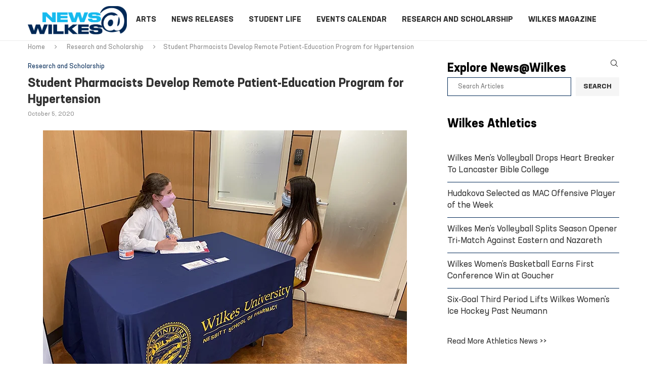

--- FILE ---
content_type: text/html; charset=UTF-8
request_url: https://news.wilkes.edu/2020/10/05/student-pharmacists-develop-remote-patient-education-program-for-hypertension/
body_size: 40448
content:
<!DOCTYPE html>
<html lang="en-US" itemscope itemtype="https://schema.org/BlogPosting">
<head>
    <meta charset="UTF-8">
    <meta http-equiv="X-UA-Compatible" content="IE=edge">
    <meta name="viewport" content="width=device-width, initial-scale=1">
    <link rel="profile" href="https://gmpg.org/xfn/11"/>
	        <link rel="shortcut icon" href="https://news.wilkes.edu/wp-content/uploads/2021/08/Wilkes-W-Favicon-32x32-1.png"
              type="image/x-icon"/>
        <link rel="apple-touch-icon" sizes="180x180" href="https://news.wilkes.edu/wp-content/uploads/2021/08/Wilkes-W-Favicon-32x32-1.png">
	    <link rel="alternate" type="application/rss+xml" title="News@Wilkes RSS Feed"
          href="https://news.wilkes.edu/feed/"/>
    <link rel="alternate" type="application/atom+xml" title="News@Wilkes Atom Feed"
          href="https://news.wilkes.edu/feed/atom/"/>
    <link rel="pingback" href="https://news.wilkes.edu/xmlrpc.php"/>
    <!--[if lt IE 9]>
	<script src="https://news.wilkes.edu/wp-content/themes/soledad/js/html5.js"></script>
	<![endif]-->
	
<!-- Soledad OG: 8.7.1 -->
<meta property="og:image" content="https://news.wilkes.edu/wp-content/uploads/2020/10/IMG_8286.jpg"><meta property="og:image:secure_url" content="https://news.wilkes.edu/wp-content/uploads/2020/10/IMG_8286.jpg"><meta property="og:image:width" content="720"><meta property="og:image:height" content="540"><meta property="og:image:alt" content="IMG_8286"><meta property="og:image:type" content="image/jpeg"><meta property="og:description" content="As a global pandemic has made telehealth more important in handling routine medical issues, a group of students in Wilkes University’s Nesbitt School of Pharmacy are leveraging technology to pilot a virtual patient education program. Under the mentorship of Nicole Pezzino, assistant professor of pharmacy practice and director of community outreach and innovation for the..."><meta property="og:type" content="article"><meta property="og:locale" content="en_US"><meta property="og:site_name" content="News@Wilkes"><meta property="og:title" content="Student Pharmacists Develop Remote Patient-Education Program for Hypertension"><meta property="og:url" content="https://news.wilkes.edu/2020/10/05/student-pharmacists-develop-remote-patient-education-program-for-hypertension/"><meta property="og:updated_time" content="2023-01-03T10:26:19-05:00">
<meta property="article:tag" content="Danielle Kieck"><meta property="article:tag" content="nesbitt school of pharmacy"><meta property="article:tag" content="nicole pezzino"><meta property="article:tag" content="research"><meta property="article:tag" content="student pharmacists"><meta property="article:published_time" content="2020-10-05T21:48:15+00:00"><meta property="article:modified_time" content="2023-01-03T15:26:19+00:00"><meta property="article:section" content="Research and Scholarship"><meta property="article:author:first_name" content="_Web"><meta property="article:author:last_name" content="Services"><meta property="article:author:username" content="Web Services">
<meta property="twitter:partner" content="ogwp"><meta property="twitter:card" content="summary_large_image"><meta property="twitter:image" content="https://news.wilkes.edu/wp-content/uploads/2020/10/IMG_8286.jpg"><meta property="twitter:image:alt" content="IMG_8286"><meta property="twitter:title" content="Student Pharmacists Develop Remote Patient-Education Program for Hypertension"><meta property="twitter:description" content="As a global pandemic has made telehealth more important in handling routine medical issues, a group of students in Wilkes University’s Nesbitt School of Pharmacy are leveraging technology to pilot..."><meta property="twitter:url" content="https://news.wilkes.edu/2020/10/05/student-pharmacists-develop-remote-patient-education-program-for-hypertension/">
<meta itemprop="image" content="https://news.wilkes.edu/wp-content/uploads/2020/10/IMG_8286.jpg"><meta itemprop="name" content="Student Pharmacists Develop Remote Patient-Education Program for Hypertension"><meta itemprop="description" content="As a global pandemic has made telehealth more important in handling routine medical issues, a group of students in Wilkes University’s Nesbitt School of Pharmacy are leveraging technology to pilot a virtual patient education program. Under the mentorship of Nicole Pezzino, assistant professor of pharmacy practice and director of community outreach and innovation for the..."><meta itemprop="datePublished" content="2020-10-05T21:48:15+00:00"><meta itemprop="dateModified" content="2023-01-03T15:26:19+00:00"><meta itemprop="author" content="Web Services">
<meta property="profile:first_name" content="_Web"><meta property="profile:last_name" content="Services"><meta property="profile:username" content="Web Services">
<!-- /Soledad OG -->

<title>Student Pharmacists Develop Remote Patient-Education Program for Hypertension &#8211; News@Wilkes</title>
<link rel='preconnect' href='https://fonts.googleapis.com' />
<link rel='preconnect' href='https://fonts.gstatic.com' />
<meta http-equiv='x-dns-prefetch-control' content='on'>
<link rel='dns-prefetch' href='//fonts.googleapis.com' />
<link rel='dns-prefetch' href='//fonts.gstatic.com' />
<link rel='dns-prefetch' href='//s.gravatar.com' />
<link rel='dns-prefetch' href='//www.google-analytics.com' />
<meta name='robots' content='max-image-preview:large' />
<link rel='dns-prefetch' href='//platform-api.sharethis.com' />
<link rel='dns-prefetch' href='//fonts.googleapis.com' />
<link rel='dns-prefetch' href='//use.fontawesome.com' />
<link rel="alternate" type="application/rss+xml" title="News@Wilkes &raquo; Feed" href="https://news.wilkes.edu/feed/" />
<link rel="alternate" type="text/calendar" title="News@Wilkes &raquo; iCal Feed" href="https://news.wilkes.edu/events/?ical=1" />
<link rel="alternate" title="oEmbed (JSON)" type="application/json+oembed" href="https://news.wilkes.edu/wp-json/oembed/1.0/embed?url=https%3A%2F%2Fnews.wilkes.edu%2F2020%2F10%2F05%2Fstudent-pharmacists-develop-remote-patient-education-program-for-hypertension%2F" />
<link rel="alternate" title="oEmbed (XML)" type="text/xml+oembed" href="https://news.wilkes.edu/wp-json/oembed/1.0/embed?url=https%3A%2F%2Fnews.wilkes.edu%2F2020%2F10%2F05%2Fstudent-pharmacists-develop-remote-patient-education-program-for-hypertension%2F&#038;format=xml" />
<style id='wp-img-auto-sizes-contain-inline-css' type='text/css'>
img:is([sizes=auto i],[sizes^="auto," i]){contain-intrinsic-size:3000px 1500px}
/*# sourceURL=wp-img-auto-sizes-contain-inline-css */
</style>
<link rel="stylesheet" href="https://news.wilkes.edu/wp-content/cache/minify/21734.css" media="all" />

<style id='wp-emoji-styles-inline-css' type='text/css'>

	img.wp-smiley, img.emoji {
		display: inline !important;
		border: none !important;
		box-shadow: none !important;
		height: 1em !important;
		width: 1em !important;
		margin: 0 0.07em !important;
		vertical-align: -0.1em !important;
		background: none !important;
		padding: 0 !important;
	}
/*# sourceURL=wp-emoji-styles-inline-css */
</style>
<style id='wp-block-library-inline-css' type='text/css'>
:root{--wp-block-synced-color:#7a00df;--wp-block-synced-color--rgb:122,0,223;--wp-bound-block-color:var(--wp-block-synced-color);--wp-editor-canvas-background:#ddd;--wp-admin-theme-color:#007cba;--wp-admin-theme-color--rgb:0,124,186;--wp-admin-theme-color-darker-10:#006ba1;--wp-admin-theme-color-darker-10--rgb:0,107,160.5;--wp-admin-theme-color-darker-20:#005a87;--wp-admin-theme-color-darker-20--rgb:0,90,135;--wp-admin-border-width-focus:2px}@media (min-resolution:192dpi){:root{--wp-admin-border-width-focus:1.5px}}.wp-element-button{cursor:pointer}:root .has-very-light-gray-background-color{background-color:#eee}:root .has-very-dark-gray-background-color{background-color:#313131}:root .has-very-light-gray-color{color:#eee}:root .has-very-dark-gray-color{color:#313131}:root .has-vivid-green-cyan-to-vivid-cyan-blue-gradient-background{background:linear-gradient(135deg,#00d084,#0693e3)}:root .has-purple-crush-gradient-background{background:linear-gradient(135deg,#34e2e4,#4721fb 50%,#ab1dfe)}:root .has-hazy-dawn-gradient-background{background:linear-gradient(135deg,#faaca8,#dad0ec)}:root .has-subdued-olive-gradient-background{background:linear-gradient(135deg,#fafae1,#67a671)}:root .has-atomic-cream-gradient-background{background:linear-gradient(135deg,#fdd79a,#004a59)}:root .has-nightshade-gradient-background{background:linear-gradient(135deg,#330968,#31cdcf)}:root .has-midnight-gradient-background{background:linear-gradient(135deg,#020381,#2874fc)}:root{--wp--preset--font-size--normal:16px;--wp--preset--font-size--huge:42px}.has-regular-font-size{font-size:1em}.has-larger-font-size{font-size:2.625em}.has-normal-font-size{font-size:var(--wp--preset--font-size--normal)}.has-huge-font-size{font-size:var(--wp--preset--font-size--huge)}.has-text-align-center{text-align:center}.has-text-align-left{text-align:left}.has-text-align-right{text-align:right}.has-fit-text{white-space:nowrap!important}#end-resizable-editor-section{display:none}.aligncenter{clear:both}.items-justified-left{justify-content:flex-start}.items-justified-center{justify-content:center}.items-justified-right{justify-content:flex-end}.items-justified-space-between{justify-content:space-between}.screen-reader-text{border:0;clip-path:inset(50%);height:1px;margin:-1px;overflow:hidden;padding:0;position:absolute;width:1px;word-wrap:normal!important}.screen-reader-text:focus{background-color:#ddd;clip-path:none;color:#444;display:block;font-size:1em;height:auto;left:5px;line-height:normal;padding:15px 23px 14px;text-decoration:none;top:5px;width:auto;z-index:100000}html :where(.has-border-color){border-style:solid}html :where([style*=border-top-color]){border-top-style:solid}html :where([style*=border-right-color]){border-right-style:solid}html :where([style*=border-bottom-color]){border-bottom-style:solid}html :where([style*=border-left-color]){border-left-style:solid}html :where([style*=border-width]){border-style:solid}html :where([style*=border-top-width]){border-top-style:solid}html :where([style*=border-right-width]){border-right-style:solid}html :where([style*=border-bottom-width]){border-bottom-style:solid}html :where([style*=border-left-width]){border-left-style:solid}html :where(img[class*=wp-image-]){height:auto;max-width:100%}:where(figure){margin:0 0 1em}html :where(.is-position-sticky){--wp-admin--admin-bar--position-offset:var(--wp-admin--admin-bar--height,0px)}@media screen and (max-width:600px){html :where(.is-position-sticky){--wp-admin--admin-bar--position-offset:0px}}

/*# sourceURL=wp-block-library-inline-css */
</style><style id='wp-block-heading-inline-css' type='text/css'>
h1:where(.wp-block-heading).has-background,h2:where(.wp-block-heading).has-background,h3:where(.wp-block-heading).has-background,h4:where(.wp-block-heading).has-background,h5:where(.wp-block-heading).has-background,h6:where(.wp-block-heading).has-background{padding:1.25em 2.375em}h1.has-text-align-left[style*=writing-mode]:where([style*=vertical-lr]),h1.has-text-align-right[style*=writing-mode]:where([style*=vertical-rl]),h2.has-text-align-left[style*=writing-mode]:where([style*=vertical-lr]),h2.has-text-align-right[style*=writing-mode]:where([style*=vertical-rl]),h3.has-text-align-left[style*=writing-mode]:where([style*=vertical-lr]),h3.has-text-align-right[style*=writing-mode]:where([style*=vertical-rl]),h4.has-text-align-left[style*=writing-mode]:where([style*=vertical-lr]),h4.has-text-align-right[style*=writing-mode]:where([style*=vertical-rl]),h5.has-text-align-left[style*=writing-mode]:where([style*=vertical-lr]),h5.has-text-align-right[style*=writing-mode]:where([style*=vertical-rl]),h6.has-text-align-left[style*=writing-mode]:where([style*=vertical-lr]),h6.has-text-align-right[style*=writing-mode]:where([style*=vertical-rl]){rotate:180deg}
/*# sourceURL=https://news.wilkes.edu/wp-includes/blocks/heading/style.min.css */
</style>
<style id='wp-block-list-inline-css' type='text/css'>
ol,ul{box-sizing:border-box}:root :where(.wp-block-list.has-background){padding:1.25em 2.375em}
/*# sourceURL=https://news.wilkes.edu/wp-includes/blocks/list/style.min.css */
</style>
<style id='wp-block-rss-inline-css' type='text/css'>
ul.wp-block-rss.alignleft{margin-right:2em}ul.wp-block-rss.alignright{margin-left:2em}ul.wp-block-rss.is-grid{display:flex;flex-wrap:wrap;padding:0}ul.wp-block-rss.is-grid li{margin:0 1em 1em 0;width:100%}@media (min-width:600px){ul.wp-block-rss.columns-2 li{width:calc(50% - 1em)}ul.wp-block-rss.columns-3 li{width:calc(33.33333% - 1em)}ul.wp-block-rss.columns-4 li{width:calc(25% - 1em)}ul.wp-block-rss.columns-5 li{width:calc(20% - 1em)}ul.wp-block-rss.columns-6 li{width:calc(16.66667% - 1em)}}.wp-block-rss__item-author,.wp-block-rss__item-publish-date{display:block;font-size:.8125em}.wp-block-rss{box-sizing:border-box;list-style:none;padding:0}
/*# sourceURL=https://news.wilkes.edu/wp-includes/blocks/rss/style.min.css */
</style>
<style id='wp-block-search-inline-css' type='text/css'>
.wp-block-search__button{margin-left:10px;word-break:normal}.wp-block-search__button.has-icon{line-height:0}.wp-block-search__button svg{height:1.25em;min-height:24px;min-width:24px;width:1.25em;fill:currentColor;vertical-align:text-bottom}:where(.wp-block-search__button){border:1px solid #ccc;padding:6px 10px}.wp-block-search__inside-wrapper{display:flex;flex:auto;flex-wrap:nowrap;max-width:100%}.wp-block-search__label{width:100%}.wp-block-search.wp-block-search__button-only .wp-block-search__button{box-sizing:border-box;display:flex;flex-shrink:0;justify-content:center;margin-left:0;max-width:100%}.wp-block-search.wp-block-search__button-only .wp-block-search__inside-wrapper{min-width:0!important;transition-property:width}.wp-block-search.wp-block-search__button-only .wp-block-search__input{flex-basis:100%;transition-duration:.3s}.wp-block-search.wp-block-search__button-only.wp-block-search__searchfield-hidden,.wp-block-search.wp-block-search__button-only.wp-block-search__searchfield-hidden .wp-block-search__inside-wrapper{overflow:hidden}.wp-block-search.wp-block-search__button-only.wp-block-search__searchfield-hidden .wp-block-search__input{border-left-width:0!important;border-right-width:0!important;flex-basis:0;flex-grow:0;margin:0;min-width:0!important;padding-left:0!important;padding-right:0!important;width:0!important}:where(.wp-block-search__input){appearance:none;border:1px solid #949494;flex-grow:1;font-family:inherit;font-size:inherit;font-style:inherit;font-weight:inherit;letter-spacing:inherit;line-height:inherit;margin-left:0;margin-right:0;min-width:3rem;padding:8px;text-decoration:unset!important;text-transform:inherit}:where(.wp-block-search__button-inside .wp-block-search__inside-wrapper){background-color:#fff;border:1px solid #949494;box-sizing:border-box;padding:4px}:where(.wp-block-search__button-inside .wp-block-search__inside-wrapper) .wp-block-search__input{border:none;border-radius:0;padding:0 4px}:where(.wp-block-search__button-inside .wp-block-search__inside-wrapper) .wp-block-search__input:focus{outline:none}:where(.wp-block-search__button-inside .wp-block-search__inside-wrapper) :where(.wp-block-search__button){padding:4px 8px}.wp-block-search.aligncenter .wp-block-search__inside-wrapper{margin:auto}.wp-block[data-align=right] .wp-block-search.wp-block-search__button-only .wp-block-search__inside-wrapper{float:right}
/*# sourceURL=https://news.wilkes.edu/wp-includes/blocks/search/style.min.css */
</style>
<style id='wp-block-search-theme-inline-css' type='text/css'>
.wp-block-search .wp-block-search__label{font-weight:700}.wp-block-search__button{border:1px solid #ccc;padding:.375em .625em}
/*# sourceURL=https://news.wilkes.edu/wp-includes/blocks/search/theme.min.css */
</style>
<style id='wp-block-paragraph-inline-css' type='text/css'>
.is-small-text{font-size:.875em}.is-regular-text{font-size:1em}.is-large-text{font-size:2.25em}.is-larger-text{font-size:3em}.has-drop-cap:not(:focus):first-letter{float:left;font-size:8.4em;font-style:normal;font-weight:100;line-height:.68;margin:.05em .1em 0 0;text-transform:uppercase}body.rtl .has-drop-cap:not(:focus):first-letter{float:none;margin-left:.1em}p.has-drop-cap.has-background{overflow:hidden}:root :where(p.has-background){padding:1.25em 2.375em}:where(p.has-text-color:not(.has-link-color)) a{color:inherit}p.has-text-align-left[style*="writing-mode:vertical-lr"],p.has-text-align-right[style*="writing-mode:vertical-rl"]{rotate:180deg}
/*# sourceURL=https://news.wilkes.edu/wp-includes/blocks/paragraph/style.min.css */
</style>
<style id='global-styles-inline-css' type='text/css'>
:root{--wp--preset--aspect-ratio--square: 1;--wp--preset--aspect-ratio--4-3: 4/3;--wp--preset--aspect-ratio--3-4: 3/4;--wp--preset--aspect-ratio--3-2: 3/2;--wp--preset--aspect-ratio--2-3: 2/3;--wp--preset--aspect-ratio--16-9: 16/9;--wp--preset--aspect-ratio--9-16: 9/16;--wp--preset--color--black: #000000;--wp--preset--color--cyan-bluish-gray: #abb8c3;--wp--preset--color--white: #ffffff;--wp--preset--color--pale-pink: #f78da7;--wp--preset--color--vivid-red: #cf2e2e;--wp--preset--color--luminous-vivid-orange: #ff6900;--wp--preset--color--luminous-vivid-amber: #fcb900;--wp--preset--color--light-green-cyan: #7bdcb5;--wp--preset--color--vivid-green-cyan: #00d084;--wp--preset--color--pale-cyan-blue: #8ed1fc;--wp--preset--color--vivid-cyan-blue: #0693e3;--wp--preset--color--vivid-purple: #9b51e0;--wp--preset--gradient--vivid-cyan-blue-to-vivid-purple: linear-gradient(135deg,rgb(6,147,227) 0%,rgb(155,81,224) 100%);--wp--preset--gradient--light-green-cyan-to-vivid-green-cyan: linear-gradient(135deg,rgb(122,220,180) 0%,rgb(0,208,130) 100%);--wp--preset--gradient--luminous-vivid-amber-to-luminous-vivid-orange: linear-gradient(135deg,rgb(252,185,0) 0%,rgb(255,105,0) 100%);--wp--preset--gradient--luminous-vivid-orange-to-vivid-red: linear-gradient(135deg,rgb(255,105,0) 0%,rgb(207,46,46) 100%);--wp--preset--gradient--very-light-gray-to-cyan-bluish-gray: linear-gradient(135deg,rgb(238,238,238) 0%,rgb(169,184,195) 100%);--wp--preset--gradient--cool-to-warm-spectrum: linear-gradient(135deg,rgb(74,234,220) 0%,rgb(151,120,209) 20%,rgb(207,42,186) 40%,rgb(238,44,130) 60%,rgb(251,105,98) 80%,rgb(254,248,76) 100%);--wp--preset--gradient--blush-light-purple: linear-gradient(135deg,rgb(255,206,236) 0%,rgb(152,150,240) 100%);--wp--preset--gradient--blush-bordeaux: linear-gradient(135deg,rgb(254,205,165) 0%,rgb(254,45,45) 50%,rgb(107,0,62) 100%);--wp--preset--gradient--luminous-dusk: linear-gradient(135deg,rgb(255,203,112) 0%,rgb(199,81,192) 50%,rgb(65,88,208) 100%);--wp--preset--gradient--pale-ocean: linear-gradient(135deg,rgb(255,245,203) 0%,rgb(182,227,212) 50%,rgb(51,167,181) 100%);--wp--preset--gradient--electric-grass: linear-gradient(135deg,rgb(202,248,128) 0%,rgb(113,206,126) 100%);--wp--preset--gradient--midnight: linear-gradient(135deg,rgb(2,3,129) 0%,rgb(40,116,252) 100%);--wp--preset--font-size--small: 12px;--wp--preset--font-size--medium: 20px;--wp--preset--font-size--large: 32px;--wp--preset--font-size--x-large: 42px;--wp--preset--font-size--normal: 14px;--wp--preset--font-size--huge: 42px;--wp--preset--spacing--20: 0.44rem;--wp--preset--spacing--30: 0.67rem;--wp--preset--spacing--40: 1rem;--wp--preset--spacing--50: 1.5rem;--wp--preset--spacing--60: 2.25rem;--wp--preset--spacing--70: 3.38rem;--wp--preset--spacing--80: 5.06rem;--wp--preset--shadow--natural: 6px 6px 9px rgba(0, 0, 0, 0.2);--wp--preset--shadow--deep: 12px 12px 50px rgba(0, 0, 0, 0.4);--wp--preset--shadow--sharp: 6px 6px 0px rgba(0, 0, 0, 0.2);--wp--preset--shadow--outlined: 6px 6px 0px -3px rgb(255, 255, 255), 6px 6px rgb(0, 0, 0);--wp--preset--shadow--crisp: 6px 6px 0px rgb(0, 0, 0);}:where(.is-layout-flex){gap: 0.5em;}:where(.is-layout-grid){gap: 0.5em;}body .is-layout-flex{display: flex;}.is-layout-flex{flex-wrap: wrap;align-items: center;}.is-layout-flex > :is(*, div){margin: 0;}body .is-layout-grid{display: grid;}.is-layout-grid > :is(*, div){margin: 0;}:where(.wp-block-columns.is-layout-flex){gap: 2em;}:where(.wp-block-columns.is-layout-grid){gap: 2em;}:where(.wp-block-post-template.is-layout-flex){gap: 1.25em;}:where(.wp-block-post-template.is-layout-grid){gap: 1.25em;}.has-black-color{color: var(--wp--preset--color--black) !important;}.has-cyan-bluish-gray-color{color: var(--wp--preset--color--cyan-bluish-gray) !important;}.has-white-color{color: var(--wp--preset--color--white) !important;}.has-pale-pink-color{color: var(--wp--preset--color--pale-pink) !important;}.has-vivid-red-color{color: var(--wp--preset--color--vivid-red) !important;}.has-luminous-vivid-orange-color{color: var(--wp--preset--color--luminous-vivid-orange) !important;}.has-luminous-vivid-amber-color{color: var(--wp--preset--color--luminous-vivid-amber) !important;}.has-light-green-cyan-color{color: var(--wp--preset--color--light-green-cyan) !important;}.has-vivid-green-cyan-color{color: var(--wp--preset--color--vivid-green-cyan) !important;}.has-pale-cyan-blue-color{color: var(--wp--preset--color--pale-cyan-blue) !important;}.has-vivid-cyan-blue-color{color: var(--wp--preset--color--vivid-cyan-blue) !important;}.has-vivid-purple-color{color: var(--wp--preset--color--vivid-purple) !important;}.has-black-background-color{background-color: var(--wp--preset--color--black) !important;}.has-cyan-bluish-gray-background-color{background-color: var(--wp--preset--color--cyan-bluish-gray) !important;}.has-white-background-color{background-color: var(--wp--preset--color--white) !important;}.has-pale-pink-background-color{background-color: var(--wp--preset--color--pale-pink) !important;}.has-vivid-red-background-color{background-color: var(--wp--preset--color--vivid-red) !important;}.has-luminous-vivid-orange-background-color{background-color: var(--wp--preset--color--luminous-vivid-orange) !important;}.has-luminous-vivid-amber-background-color{background-color: var(--wp--preset--color--luminous-vivid-amber) !important;}.has-light-green-cyan-background-color{background-color: var(--wp--preset--color--light-green-cyan) !important;}.has-vivid-green-cyan-background-color{background-color: var(--wp--preset--color--vivid-green-cyan) !important;}.has-pale-cyan-blue-background-color{background-color: var(--wp--preset--color--pale-cyan-blue) !important;}.has-vivid-cyan-blue-background-color{background-color: var(--wp--preset--color--vivid-cyan-blue) !important;}.has-vivid-purple-background-color{background-color: var(--wp--preset--color--vivid-purple) !important;}.has-black-border-color{border-color: var(--wp--preset--color--black) !important;}.has-cyan-bluish-gray-border-color{border-color: var(--wp--preset--color--cyan-bluish-gray) !important;}.has-white-border-color{border-color: var(--wp--preset--color--white) !important;}.has-pale-pink-border-color{border-color: var(--wp--preset--color--pale-pink) !important;}.has-vivid-red-border-color{border-color: var(--wp--preset--color--vivid-red) !important;}.has-luminous-vivid-orange-border-color{border-color: var(--wp--preset--color--luminous-vivid-orange) !important;}.has-luminous-vivid-amber-border-color{border-color: var(--wp--preset--color--luminous-vivid-amber) !important;}.has-light-green-cyan-border-color{border-color: var(--wp--preset--color--light-green-cyan) !important;}.has-vivid-green-cyan-border-color{border-color: var(--wp--preset--color--vivid-green-cyan) !important;}.has-pale-cyan-blue-border-color{border-color: var(--wp--preset--color--pale-cyan-blue) !important;}.has-vivid-cyan-blue-border-color{border-color: var(--wp--preset--color--vivid-cyan-blue) !important;}.has-vivid-purple-border-color{border-color: var(--wp--preset--color--vivid-purple) !important;}.has-vivid-cyan-blue-to-vivid-purple-gradient-background{background: var(--wp--preset--gradient--vivid-cyan-blue-to-vivid-purple) !important;}.has-light-green-cyan-to-vivid-green-cyan-gradient-background{background: var(--wp--preset--gradient--light-green-cyan-to-vivid-green-cyan) !important;}.has-luminous-vivid-amber-to-luminous-vivid-orange-gradient-background{background: var(--wp--preset--gradient--luminous-vivid-amber-to-luminous-vivid-orange) !important;}.has-luminous-vivid-orange-to-vivid-red-gradient-background{background: var(--wp--preset--gradient--luminous-vivid-orange-to-vivid-red) !important;}.has-very-light-gray-to-cyan-bluish-gray-gradient-background{background: var(--wp--preset--gradient--very-light-gray-to-cyan-bluish-gray) !important;}.has-cool-to-warm-spectrum-gradient-background{background: var(--wp--preset--gradient--cool-to-warm-spectrum) !important;}.has-blush-light-purple-gradient-background{background: var(--wp--preset--gradient--blush-light-purple) !important;}.has-blush-bordeaux-gradient-background{background: var(--wp--preset--gradient--blush-bordeaux) !important;}.has-luminous-dusk-gradient-background{background: var(--wp--preset--gradient--luminous-dusk) !important;}.has-pale-ocean-gradient-background{background: var(--wp--preset--gradient--pale-ocean) !important;}.has-electric-grass-gradient-background{background: var(--wp--preset--gradient--electric-grass) !important;}.has-midnight-gradient-background{background: var(--wp--preset--gradient--midnight) !important;}.has-small-font-size{font-size: var(--wp--preset--font-size--small) !important;}.has-medium-font-size{font-size: var(--wp--preset--font-size--medium) !important;}.has-large-font-size{font-size: var(--wp--preset--font-size--large) !important;}.has-x-large-font-size{font-size: var(--wp--preset--font-size--x-large) !important;}
/*# sourceURL=global-styles-inline-css */
</style>

<style id='classic-theme-styles-inline-css' type='text/css'>
/*! This file is auto-generated */
.wp-block-button__link{color:#fff;background-color:#32373c;border-radius:9999px;box-shadow:none;text-decoration:none;padding:calc(.667em + 2px) calc(1.333em + 2px);font-size:1.125em}.wp-block-file__button{background:#32373c;color:#fff;text-decoration:none}
/*# sourceURL=/wp-includes/css/classic-themes.min.css */
</style>
<link rel="stylesheet" href="https://news.wilkes.edu/wp-content/cache/minify/aae1b.css" media="all" />


<link rel='stylesheet' id='penci-oswald-css' href='//fonts.googleapis.com/css?family=Oswald%3A400&#038;display=swap&#038;ver=6.9' type='text/css' media='all' />
<link rel='stylesheet' id='wpvrfontawesome-css' href='https://use.fontawesome.com/releases/v6.5.1/css/all.css?ver=8.5.53' type='text/css' media='all' />
<link rel="stylesheet" href="https://news.wilkes.edu/wp-content/cache/minify/ec9cb.css" media="all" />












<!--n2css--><!--n2js--><script type="text/javascript" id="jquery-core-js-extra">
/* <![CDATA[ */
var aagb_local_object = {"ajax_url":"https://news.wilkes.edu/wp-admin/admin-ajax.php","nonce":"5549c606d6","licensing":"","assets":"https://news.wilkes.edu/wp-content/plugins/advanced-accordion-block/assets/"};
//# sourceURL=jquery-core-js-extra
/* ]]> */
</script>
<script type="text/javascript" src="https://news.wilkes.edu/wp-includes/js/jquery/jquery.min.js?ver=3.7.1" id="jquery-core-js"></script>
<script type="text/javascript" src="https://news.wilkes.edu/wp-includes/js/jquery/jquery-migrate.min.js?ver=3.4.1" id="jquery-migrate-js"></script>
<script type="text/javascript" src="//platform-api.sharethis.com/js/sharethis.js?ver=8.5.3#property=64d52ab3fa453100123ead74&amp;product=gdpr-compliance-tool-v2&amp;source=simple-share-buttons-adder-wordpress" id="simple-share-buttons-adder-mu-js"></script>
<script type="text/javascript" src="https://news.wilkes.edu/wp-content/plugins/wpvr/public/lib/pannellum/src/js/pannellum.js?ver=1" id="panellium-js-js"></script>
<script type="text/javascript" src="https://news.wilkes.edu/wp-content/plugins/wpvr/public/lib/pannellum/src/js/libpannellum.js?ver=1" id="panelliumlib-js-js"></script>
<script type="text/javascript" src="https://news.wilkes.edu/wp-content/plugins/wpvr/public/js/video.js?ver=1" id="videojs-js-js"></script>
<script type="text/javascript" src="https://news.wilkes.edu/wp-content/plugins/wpvr/public/lib/videojs-vr/videojs-vr.js?ver=1" id="videojsvr-js-js"></script>
<script type="text/javascript" src="https://news.wilkes.edu/wp-content/plugins/wpvr/public/lib/pannellum/src/js/videojs-pannellum-plugin.js?ver=1" id="panelliumvid-js-js"></script>
<script type="text/javascript" src="https://news.wilkes.edu/wp-content/plugins/wpvr/public/js/owl.carousel.js?ver=8c11c2cf56a03a1de6522ad02613274b" id="owl-js-js"></script>
<script type="text/javascript" src="https://news.wilkes.edu/wp-content/plugins/wpvr/public/js/jquery.cookie.js?ver=1" id="jquery_cookie-js"></script>
<link rel="https://api.w.org/" href="https://news.wilkes.edu/wp-json/" /><link rel="alternate" title="JSON" type="application/json" href="https://news.wilkes.edu/wp-json/wp/v2/posts/4622" /><link rel="canonical" href="https://news.wilkes.edu/2020/10/05/student-pharmacists-develop-remote-patient-education-program-for-hypertension/" />

		<!-- GA Google Analytics @ https://m0n.co/ga -->
		<script async src="https://www.googletagmanager.com/gtag/js?id=G-5BP3CXKFQK"></script>
		<script>
			window.dataLayer = window.dataLayer || [];
			function gtag(){dataLayer.push(arguments);}
			gtag('js', new Date());
			gtag('config', 'G-5BP3CXKFQK');
		</script>

	    <style type="text/css">
                                                                                                                                            </style>
	<meta name="tec-api-version" content="v1"><meta name="tec-api-origin" content="https://news.wilkes.edu"><link rel="alternate" href="https://news.wilkes.edu/wp-json/tribe/events/v1/" /><script>var portfolioDataJs = portfolioDataJs || [];</script><style id="penci-custom-style" type="text/css">body{ --pcbg-cl: #fff; --pctext-cl: #313131; --pcborder-cl: #dedede; --pcheading-cl: #313131; --pcmeta-cl: #888888; --pcaccent-cl: #6eb48c; --pcbody-font: 'PT Serif', serif; --pchead-font: 'Raleway', sans-serif; --pchead-wei: bold; --pcava_bdr:10px;--pcajs_fvw:470px;--pcajs_fvmw:220px; } .single.penci-body-single-style-5 #header, .single.penci-body-single-style-6 #header, .single.penci-body-single-style-10 #header, .single.penci-body-single-style-5 .pc-wrapbuilder-header, .single.penci-body-single-style-6 .pc-wrapbuilder-header, .single.penci-body-single-style-10 .pc-wrapbuilder-header { --pchd-mg: 40px; } .fluid-width-video-wrapper > div { position: absolute; left: 0; right: 0; top: 0; width: 100%; height: 100%; } .yt-video-place { position: relative; text-align: center; } .yt-video-place.embed-responsive .start-video { display: block; top: 0; left: 0; bottom: 0; right: 0; position: absolute; transform: none; } .yt-video-place.embed-responsive .start-video img { margin: 0; padding: 0; top: 50%; display: inline-block; position: absolute; left: 50%; transform: translate(-50%, -50%); width: 68px; height: auto; } .mfp-bg { top: 0; left: 0; width: 100%; height: 100%; z-index: 9999999; overflow: hidden; position: fixed; background: #0b0b0b; opacity: .8; filter: alpha(opacity=80) } .mfp-wrap { top: 0; left: 0; width: 100%; height: 100%; z-index: 9999999; position: fixed; outline: none !important; -webkit-backface-visibility: hidden } @font-face{font-family:"Neusa Next Std Bold";font-weight:400;font-display:swap;src:url(https://news.wilkes.edu/wp-content/uploads/2022/08/NeusaNextStd-Bold.woff) format("woff");} @font-face{font-family:"Neusa Next Std Regular";font-weight:400;font-display:swap;src:url(https://news.wilkes.edu/wp-content/uploads/2022/08/NeusaNextStd-Regular.woff) format("woff");} @font-face{font-family:"Sentinel Medium";font-weight:400;font-display:swap;src:url(https://news.wilkes.edu/wp-content/uploads/2018/08/Sentinel-Medium.woff) format("woff");} @font-face{font-family:"Brown Pro Medium";font-weight:400;font-display:swap;src:url(https://news.wilkes.edu/wp-content/uploads/2018/08/shinntype_-_brownpro-medium-webfont.woff) format("woff");} body { --pchead-font: 'Neusa Next Std Bold'; } body { --pcbody-font: 'Neusa Next Std Regular'; } p{ line-height: 1.8; } .header-slogan .header-slogan-text{ font-family: 'Brown Pro Medium'; } #navigation .menu > li > a, #navigation ul.menu ul.sub-menu li > a, .navigation ul.menu ul.sub-menu li > a, .penci-menu-hbg .menu li a, #sidebar-nav .menu li a { font-family: 'Neusa Next Std Bold'; font-weight: normal; } .penci-hide-tagupdated{ display: none !important; } .header-slogan .header-slogan-text { font-style:normal; } .header-slogan .header-slogan-text { font-size:14px; } body, .widget ul li a{ font-size: 17px; } .widget ul li, .widget ol li, .post-entry, p, .post-entry p { font-size: 17px; line-height: 1.8; } .archive-box span, .archive-box h1{ text-transform: none; } .widget ul li, .widget ol li, .post-entry, p, .post-entry p{ line-height: 1.4; } body { --pchead-wei: 800; } .featured-area.featured-style-42 .item-inner-content, .featured-style-41 .swiper-slide, .slider-40-wrapper .nav-thumb-creative .thumb-container:after,.penci-slider44-t-item:before,.penci-slider44-main-wrapper .item, .featured-area .penci-image-holder, .featured-area .penci-slider4-overlay, .featured-area .penci-slide-overlay .overlay-link, .featured-style-29 .featured-slider-overlay, .penci-slider38-overlay{ border-radius: ; -webkit-border-radius: ; } .penci-featured-content-right:before{ border-top-right-radius: ; border-bottom-right-radius: ; } .penci-flat-overlay .penci-slide-overlay .penci-mag-featured-content:before{ border-bottom-left-radius: ; border-bottom-right-radius: ; } .container-single .post-image{ border-radius: ; -webkit-border-radius: ; } .penci-mega-post-inner, .penci-mega-thumbnail .penci-image-holder{ border-radius: ; -webkit-border-radius: ; } #navigation .menu > li > a, #navigation ul.menu ul.sub-menu li > a, .navigation ul.menu ul.sub-menu li > a, .penci-menu-hbg .menu li a, #sidebar-nav .menu li a, #navigation .penci-megamenu .penci-mega-child-categories a, .navigation .penci-megamenu .penci-mega-child-categories a{ font-weight: bold; } body.penci-body-boxed { background-repeat:repeat; } body.penci-body-boxed { background-size:auto; } @media only screen and (min-width: 1170px){.inner-header #logo img{ width: auto; height:100px; }} .wp-caption p.wp-caption-text, .penci-featured-caption { position: static; background: none; padding: 11px 0 0; color: #888; } .wp-caption:hover p.wp-caption-text, .post-image:hover .penci-featured-caption{ opacity: 1; transform: none; -webkit-transform: none; } body{ --pcborder-cl: #002856; } #main #bbpress-forums .bbp-login-form fieldset.bbp-form select, #main #bbpress-forums .bbp-login-form .bbp-form input[type="password"], #main #bbpress-forums .bbp-login-form .bbp-form input[type="text"], .widget ul li, .grid-mixed, .penci-post-box-meta, .penci-pagination.penci-ajax-more a.penci-ajax-more-button, .widget-social a i, .penci-home-popular-posts, .header-header-1.has-bottom-line, .header-header-4.has-bottom-line, .header-header-7.has-bottom-line, .container-single .post-entry .post-tags a,.tags-share-box.tags-share-box-2_3,.tags-share-box.tags-share-box-top, .tags-share-box, .post-author, .post-pagination, .post-related, .post-comments .post-title-box, .comments .comment, #respond textarea, .wpcf7 textarea, #respond input, div.wpforms-container .wpforms-form.wpforms-form input[type=date], div.wpforms-container .wpforms-form.wpforms-form input[type=datetime], div.wpforms-container .wpforms-form.wpforms-form input[type=datetime-local], div.wpforms-container .wpforms-form.wpforms-form input[type=email], div.wpforms-container .wpforms-form.wpforms-form input[type=month], div.wpforms-container .wpforms-form.wpforms-form input[type=number], div.wpforms-container .wpforms-form.wpforms-form input[type=password], div.wpforms-container .wpforms-form.wpforms-form input[type=range], div.wpforms-container .wpforms-form.wpforms-form input[type=search], div.wpforms-container .wpforms-form.wpforms-form input[type=tel], div.wpforms-container .wpforms-form.wpforms-form input[type=text], div.wpforms-container .wpforms-form.wpforms-form input[type=time], div.wpforms-container .wpforms-form.wpforms-form input[type=url], div.wpforms-container .wpforms-form.wpforms-form input[type=week], div.wpforms-container .wpforms-form.wpforms-form select, div.wpforms-container .wpforms-form.wpforms-form textarea, .wpcf7 input, .widget_wysija input, #respond h3, form.pc-searchform input.search-input, .post-password-form input[type="text"], .post-password-form input[type="email"], .post-password-form input[type="password"], .post-password-form input[type="number"], .penci-recipe, .penci-recipe-heading, .penci-recipe-ingredients, .penci-recipe-notes, .penci-pagination ul.page-numbers li span, .penci-pagination ul.page-numbers li a, #comments_pagination span, #comments_pagination a, body.author .post-author, .tags-share-box.hide-tags.page-share, .penci-grid li.list-post, .penci-grid li.list-boxed-post-2 .content-boxed-2, .home-featured-cat-content .mag-post-box, .home-featured-cat-content.style-2 .mag-post-box.first-post, .home-featured-cat-content.style-10 .mag-post-box.first-post, .widget select, .widget ul ul, .widget input[type="text"], .widget input[type="email"], .widget input[type="date"], .widget input[type="number"], .widget input[type="search"], .widget .tagcloud a, #wp-calendar tbody td, .woocommerce div.product .entry-summary div[itemprop="description"] td, .woocommerce div.product .entry-summary div[itemprop="description"] th, .woocommerce div.product .woocommerce-tabs #tab-description td, .woocommerce div.product .woocommerce-tabs #tab-description th, .woocommerce-product-details__short-description td, th, .woocommerce ul.cart_list li, .woocommerce ul.product_list_widget li, .woocommerce .widget_shopping_cart .total, .woocommerce.widget_shopping_cart .total, .woocommerce .woocommerce-product-search input[type="search"], .woocommerce nav.woocommerce-pagination ul li a, .woocommerce nav.woocommerce-pagination ul li span, .woocommerce div.product .product_meta, .woocommerce div.product .woocommerce-tabs ul.tabs, .woocommerce div.product .related > h2, .woocommerce div.product .upsells > h2, .woocommerce #reviews #comments ol.commentlist li .comment-text, .woocommerce table.shop_table td, .post-entry td, .post-entry th, #add_payment_method .cart-collaterals .cart_totals tr td, #add_payment_method .cart-collaterals .cart_totals tr th, .woocommerce-cart .cart-collaterals .cart_totals tr td, .woocommerce-cart .cart-collaterals .cart_totals tr th, .woocommerce-checkout .cart-collaterals .cart_totals tr td, .woocommerce-checkout .cart-collaterals .cart_totals tr th, .woocommerce-cart .cart-collaterals .cart_totals table, .woocommerce-cart table.cart td.actions .coupon .input-text, .woocommerce table.shop_table a.remove, .woocommerce form .form-row .input-text, .woocommerce-page form .form-row .input-text, .woocommerce .woocommerce-error, .woocommerce .woocommerce-info, .woocommerce .woocommerce-message, .woocommerce form.checkout_coupon, .woocommerce form.login, .woocommerce form.register, .woocommerce form.checkout table.shop_table, .woocommerce-checkout #payment ul.payment_methods, .post-entry table, .wrapper-penci-review, .penci-review-container.penci-review-count, #penci-demobar .style-toggle, #widget-area, .post-entry hr, .wpb_text_column hr, #buddypress .dir-search input[type=search], #buddypress .dir-search input[type=text], #buddypress .groups-members-search input[type=search], #buddypress .groups-members-search input[type=text], #buddypress ul.item-list, #buddypress .profile[role=main], #buddypress select, #buddypress div.pagination .pagination-links span, #buddypress div.pagination .pagination-links a, #buddypress div.pagination .pag-count, #buddypress div.pagination .pagination-links a:hover, #buddypress ul.item-list li, #buddypress table.forum tr td.label, #buddypress table.messages-notices tr td.label, #buddypress table.notifications tr td.label, #buddypress table.notifications-settings tr td.label, #buddypress table.profile-fields tr td.label, #buddypress table.wp-profile-fields tr td.label, #buddypress table.profile-fields:last-child, #buddypress form#whats-new-form textarea, #buddypress .standard-form input[type=text], #buddypress .standard-form input[type=color], #buddypress .standard-form input[type=date], #buddypress .standard-form input[type=datetime], #buddypress .standard-form input[type=datetime-local], #buddypress .standard-form input[type=email], #buddypress .standard-form input[type=month], #buddypress .standard-form input[type=number], #buddypress .standard-form input[type=range], #buddypress .standard-form input[type=search], #buddypress .standard-form input[type=password], #buddypress .standard-form input[type=tel], #buddypress .standard-form input[type=time], #buddypress .standard-form input[type=url], #buddypress .standard-form input[type=week], .bp-avatar-nav ul, .bp-avatar-nav ul.avatar-nav-items li.current, #bbpress-forums li.bbp-body ul.forum, #bbpress-forums li.bbp-body ul.topic, #bbpress-forums li.bbp-footer, .bbp-pagination-links a, .bbp-pagination-links span.current, .wrapper-boxed .bbp-pagination-links a:hover, .wrapper-boxed .bbp-pagination-links span.current, #buddypress .standard-form select, #buddypress .standard-form input[type=password], #buddypress .activity-list li.load-more a, #buddypress .activity-list li.load-newest a, #buddypress ul.button-nav li a, #buddypress div.generic-button a, #buddypress .comment-reply-link, #bbpress-forums div.bbp-template-notice.info, #bbpress-forums #bbp-search-form #bbp_search, #bbpress-forums .bbp-forums-list, #bbpress-forums #bbp_topic_title, #bbpress-forums #bbp_topic_tags, #bbpress-forums .wp-editor-container, .widget_display_stats dd, .widget_display_stats dt, div.bbp-forum-header, div.bbp-topic-header, div.bbp-reply-header, .widget input[type="text"], .widget input[type="email"], .widget input[type="date"], .widget input[type="number"], .widget input[type="search"], .widget input[type="password"], blockquote.wp-block-quote, .post-entry blockquote.wp-block-quote, .wp-block-quote:not(.is-large):not(.is-style-large), .post-entry pre, .wp-block-pullquote:not(.is-style-solid-color), .post-entry hr.wp-block-separator, .wp-block-separator, .wp-block-latest-posts, .wp-block-yoast-how-to-block ol.schema-how-to-steps, .wp-block-yoast-how-to-block ol.schema-how-to-steps li, .wp-block-yoast-faq-block .schema-faq-section, .post-entry .wp-block-quote, .wpb_text_column .wp-block-quote, .woocommerce .page-description .wp-block-quote, .wp-block-search .wp-block-search__input{ border-color: var(--pcborder-cl); } .penci-recipe-index-wrap h4.recipe-index-heading > span:before, .penci-recipe-index-wrap h4.recipe-index-heading > span:after{ border-color: var(--pcborder-cl); opacity: 1; } .tags-share-box .single-comment-o:after, .post-share a.penci-post-like:after{ background-color: var(--pcborder-cl); } .penci-grid .list-post.list-boxed-post{ border-color: var(--pcborder-cl) !important; } .penci-post-box-meta.penci-post-box-grid:before, .woocommerce .widget_price_filter .ui-slider .ui-slider-range{ background-color: var(--pcborder-cl); } .penci-pagination.penci-ajax-more a.penci-ajax-more-button.loading-posts{ border-color: var(--pcborder-cl) !important; } .penci-vernav-enable .penci-menu-hbg{ box-shadow: none; -webkit-box-shadow: none; -moz-box-shadow: none; } .penci-vernav-enable.penci-vernav-poleft .penci-menu-hbg{ border-right: 1px solid var(--pcborder-cl); } .penci-vernav-enable.penci-vernav-poright .penci-menu-hbg{ border-left: 1px solid var(--pcborder-cl); } .editor-styles-wrapper, body:not(.pcdm-enable){ color: #000000; } .editor-styles-wrapper, body{ --pcaccent-cl: #002856; } .penci-menuhbg-toggle:hover .lines-button:after, .penci-menuhbg-toggle:hover .penci-lines:before, .penci-menuhbg-toggle:hover .penci-lines:after,.tags-share-box.tags-share-box-s2 .post-share-plike,.penci-video_playlist .penci-playlist-title,.pencisc-column-2.penci-video_playlist .penci-video-nav .playlist-panel-item, .pencisc-column-1.penci-video_playlist .penci-video-nav .playlist-panel-item,.penci-video_playlist .penci-custom-scroll::-webkit-scrollbar-thumb, .pencisc-button, .post-entry .pencisc-button, .penci-dropcap-box, .penci-dropcap-circle, .penci-login-register input[type="submit"]:hover, .penci-ld .penci-ldin:before, .penci-ldspinner > div{ background: #002856; } a, .post-entry .penci-portfolio-filter ul li a:hover, .penci-portfolio-filter ul li a:hover, .penci-portfolio-filter ul li.active a, .post-entry .penci-portfolio-filter ul li.active a, .penci-countdown .countdown-amount, .archive-box h1, .post-entry a, .container.penci-breadcrumb span a:hover,.container.penci-breadcrumb a:hover, .post-entry blockquote:before, .post-entry blockquote cite, .post-entry blockquote .author, .wpb_text_column blockquote:before, .wpb_text_column blockquote cite, .wpb_text_column blockquote .author, .penci-pagination a:hover, ul.penci-topbar-menu > li a:hover, div.penci-topbar-menu > ul > li a:hover, .penci-recipe-heading a.penci-recipe-print,.penci-review-metas .penci-review-btnbuy, .main-nav-social a:hover, .widget-social .remove-circle a:hover i, .penci-recipe-index .cat > a.penci-cat-name, #bbpress-forums li.bbp-body ul.forum li.bbp-forum-info a:hover, #bbpress-forums li.bbp-body ul.topic li.bbp-topic-title a:hover, #bbpress-forums li.bbp-body ul.forum li.bbp-forum-info .bbp-forum-content a, #bbpress-forums li.bbp-body ul.topic p.bbp-topic-meta a, #bbpress-forums .bbp-breadcrumb a:hover, #bbpress-forums .bbp-forum-freshness a:hover, #bbpress-forums .bbp-topic-freshness a:hover, #buddypress ul.item-list li div.item-title a, #buddypress ul.item-list li h4 a, #buddypress .activity-header a:first-child, #buddypress .comment-meta a:first-child, #buddypress .acomment-meta a:first-child, div.bbp-template-notice a:hover, .penci-menu-hbg .menu li a .indicator:hover, .penci-menu-hbg .menu li a:hover, #sidebar-nav .menu li a:hover, .penci-rlt-popup .rltpopup-meta .rltpopup-title:hover, .penci-video_playlist .penci-video-playlist-item .penci-video-title:hover, .penci_list_shortcode li:before, .penci-dropcap-box-outline, .penci-dropcap-circle-outline, .penci-dropcap-regular, .penci-dropcap-bold{ color: #002856; } .penci-home-popular-post ul.slick-dots li button:hover, .penci-home-popular-post ul.slick-dots li.slick-active button, .post-entry blockquote .author span:after, .error-image:after, .error-404 .go-back-home a:after, .penci-header-signup-form, .woocommerce span.onsale, .woocommerce #respond input#submit:hover, .woocommerce a.button:hover, .woocommerce button.button:hover, .woocommerce input.button:hover, .woocommerce nav.woocommerce-pagination ul li span.current, .woocommerce div.product .entry-summary div[itemprop="description"]:before, .woocommerce div.product .entry-summary div[itemprop="description"] blockquote .author span:after, .woocommerce div.product .woocommerce-tabs #tab-description blockquote .author span:after, .woocommerce #respond input#submit.alt:hover, .woocommerce a.button.alt:hover, .woocommerce button.button.alt:hover, .woocommerce input.button.alt:hover, .pcheader-icon.shoping-cart-icon > a > span, #penci-demobar .buy-button, #penci-demobar .buy-button:hover, .penci-recipe-heading a.penci-recipe-print:hover,.penci-review-metas .penci-review-btnbuy:hover, .penci-review-process span, .penci-review-score-total, #navigation.menu-style-2 ul.menu ul.sub-menu:before, #navigation.menu-style-2 .menu ul ul.sub-menu:before, .penci-go-to-top-floating, .post-entry.blockquote-style-2 blockquote:before, #bbpress-forums #bbp-search-form .button, #bbpress-forums #bbp-search-form .button:hover, .wrapper-boxed .bbp-pagination-links span.current, #bbpress-forums #bbp_reply_submit:hover, #bbpress-forums #bbp_topic_submit:hover,#main .bbp-login-form .bbp-submit-wrapper button[type="submit"]:hover, #buddypress .dir-search input[type=submit], #buddypress .groups-members-search input[type=submit], #buddypress button:hover, #buddypress a.button:hover, #buddypress a.button:focus, #buddypress input[type=button]:hover, #buddypress input[type=reset]:hover, #buddypress ul.button-nav li a:hover, #buddypress ul.button-nav li.current a, #buddypress div.generic-button a:hover, #buddypress .comment-reply-link:hover, #buddypress input[type=submit]:hover, #buddypress div.pagination .pagination-links .current, #buddypress div.item-list-tabs ul li.selected a, #buddypress div.item-list-tabs ul li.current a, #buddypress div.item-list-tabs ul li a:hover, #buddypress table.notifications thead tr, #buddypress table.notifications-settings thead tr, #buddypress table.profile-settings thead tr, #buddypress table.profile-fields thead tr, #buddypress table.wp-profile-fields thead tr, #buddypress table.messages-notices thead tr, #buddypress table.forum thead tr, #buddypress input[type=submit] { background-color: #002856; } .penci-pagination ul.page-numbers li span.current, #comments_pagination span { color: #fff; background: #002856; border-color: #002856; } .footer-instagram h4.footer-instagram-title > span:before, .woocommerce nav.woocommerce-pagination ul li span.current, .penci-pagination.penci-ajax-more a.penci-ajax-more-button:hover, .penci-recipe-heading a.penci-recipe-print:hover,.penci-review-metas .penci-review-btnbuy:hover, .home-featured-cat-content.style-14 .magcat-padding:before, .wrapper-boxed .bbp-pagination-links span.current, #buddypress .dir-search input[type=submit], #buddypress .groups-members-search input[type=submit], #buddypress button:hover, #buddypress a.button:hover, #buddypress a.button:focus, #buddypress input[type=button]:hover, #buddypress input[type=reset]:hover, #buddypress ul.button-nav li a:hover, #buddypress ul.button-nav li.current a, #buddypress div.generic-button a:hover, #buddypress .comment-reply-link:hover, #buddypress input[type=submit]:hover, #buddypress div.pagination .pagination-links .current, #buddypress input[type=submit], form.pc-searchform.penci-hbg-search-form input.search-input:hover, form.pc-searchform.penci-hbg-search-form input.search-input:focus, .penci-dropcap-box-outline, .penci-dropcap-circle-outline { border-color: #002856; } .woocommerce .woocommerce-error, .woocommerce .woocommerce-info, .woocommerce .woocommerce-message { border-top-color: #002856; } .penci-slider ol.penci-control-nav li a.penci-active, .penci-slider ol.penci-control-nav li a:hover, .penci-related-carousel .penci-owl-dot.active span, .penci-owl-carousel-slider .penci-owl-dot.active span{ border-color: #002856; background-color: #002856; } .woocommerce .woocommerce-message:before, .woocommerce form.checkout table.shop_table .order-total .amount, .woocommerce ul.products li.product .price ins, .woocommerce ul.products li.product .price, .woocommerce div.product p.price ins, .woocommerce div.product span.price ins, .woocommerce div.product p.price, .woocommerce div.product .entry-summary div[itemprop="description"] blockquote:before, .woocommerce div.product .woocommerce-tabs #tab-description blockquote:before, .woocommerce div.product .entry-summary div[itemprop="description"] blockquote cite, .woocommerce div.product .entry-summary div[itemprop="description"] blockquote .author, .woocommerce div.product .woocommerce-tabs #tab-description blockquote cite, .woocommerce div.product .woocommerce-tabs #tab-description blockquote .author, .woocommerce div.product .product_meta > span a:hover, .woocommerce div.product .woocommerce-tabs ul.tabs li.active, .woocommerce ul.cart_list li .amount, .woocommerce ul.product_list_widget li .amount, .woocommerce table.shop_table td.product-name a:hover, .woocommerce table.shop_table td.product-price span, .woocommerce table.shop_table td.product-subtotal span, .woocommerce-cart .cart-collaterals .cart_totals table td .amount, .woocommerce .woocommerce-info:before, .woocommerce div.product span.price, .penci-container-inside.penci-breadcrumb span a:hover,.penci-container-inside.penci-breadcrumb a:hover { color: #002856; } .standard-content .penci-more-link.penci-more-link-button a.more-link, .penci-readmore-btn.penci-btn-make-button a, .penci-featured-cat-seemore.penci-btn-make-button a{ background-color: #002856; color: #fff; } .penci-vernav-toggle:before{ border-top-color: #002856; color: #fff; } .penci-pagination a, .penci-pagination .disable-url, .penci-pagination ul.page-numbers li span, .penci-pagination ul.page-numbers li a, #comments_pagination span, #comments_pagination a{ font-size: 14px; } .penci-pagination.penci-ajax-more a.penci-ajax-more-button{ color: #000000; } .headline-title { background-color: #01579b; } .headline-title.nticker-style-2:after, .headline-title.nticker-style-4:after{ border-color: #01579b; } a.penci-topbar-post-title:hover { color: #01579b; } a.penci-topbar-post-title { text-transform: none; } ul.penci-topbar-menu > li a:hover, div.penci-topbar-menu > ul > li a:hover { color: #01579b; } .penci-topbar-social a:hover { color: #01579b; } #penci-login-popup:before{ opacity: ; } #navigation, .show-search { background: #ffffff; } @media only screen and (min-width: 960px){ #navigation.header-11 > .container { background: #ffffff; }} #navigation ul.menu > li > a:before, #navigation .menu > ul > li > a:before{ content: none; } .navigation .menu > li > a:hover, .navigation .menu li.current-menu-item > a, .navigation .menu > li.current_page_item > a, .navigation .menu > li:hover > a, .navigation .menu > li.current-menu-ancestor > a, .navigation .menu > li.current-menu-item > a, .navigation .menu .sub-menu li a:hover, .navigation .menu .sub-menu li.current-menu-item > a, .navigation .sub-menu li:hover > a, #navigation .menu > li > a:hover, #navigation .menu li.current-menu-item > a, #navigation .menu > li.current_page_item > a, #navigation .menu > li:hover > a, #navigation .menu > li.current-menu-ancestor > a, #navigation .menu > li.current-menu-item > a, #navigation .menu .sub-menu li a:hover, #navigation .menu .sub-menu li.current-menu-item > a, #navigation .sub-menu li:hover > a { color: #ffffff; } .navigation ul.menu > li > a:before, .navigation .menu > ul > li > a:before, #navigation ul.menu > li > a:before, #navigation .menu > ul > li > a:before { background: #ffffff; } .navigation.menu-item-padding .menu > li > a:hover, .navigation.menu-item-padding .menu > li:hover > a, .navigation.menu-item-padding .menu > li.current-menu-item > a, .navigation.menu-item-padding .menu > li.current_page_item > a, .navigation.menu-item-padding .menu > li.current-menu-ancestor > a, .navigation.menu-item-padding .menu > li.current-menu-item > a, #navigation.menu-item-padding .menu > li > a:hover, #navigation.menu-item-padding .menu > li:hover > a, #navigation.menu-item-padding .menu > li.current-menu-item > a, #navigation.menu-item-padding .menu > li.current_page_item > a, #navigation.menu-item-padding .menu > li.current-menu-ancestor > a, #navigation.menu-item-padding .menu > li.current-menu-item > a { background-color: #01579b; } .navigation .menu ul.sub-menu li .pcmis-2 .penci-mega-post a:hover, .navigation .penci-megamenu .penci-mega-child-categories a.cat-active, .navigation .menu .penci-megamenu .penci-mega-child-categories a:hover, .navigation .menu .penci-megamenu .penci-mega-latest-posts .penci-mega-post a:hover, #navigation .menu ul.sub-menu li .pcmis-2 .penci-mega-post a:hover, #navigation .penci-megamenu .penci-mega-child-categories a.cat-active, #navigation .menu .penci-megamenu .penci-mega-child-categories a:hover, #navigation .menu .penci-megamenu .penci-mega-latest-posts .penci-mega-post a:hover { color: #01579b; } #navigation .penci-megamenu .penci-mega-thumbnail .mega-cat-name { background: #01579b; } #navigation ul.menu > li > a, #navigation .menu > ul > li > a { font-size: 15px; } #navigation .pcmis-5 .penci-mega-latest-posts.col-mn-4 .penci-mega-post:nth-child(5n + 1) .penci-mega-post-inner .penci-mega-meta .post-mega-title a { font-size:17.92px; } #navigation .penci-megamenu .post-mega-title a, .pc-builder-element .navigation .penci-megamenu .penci-content-megamenu .penci-mega-latest-posts .penci-mega-post .post-mega-title a{ font-size:14px; } #navigation .penci-megamenu .post-mega-title a, .pc-builder-element .navigation .penci-megamenu .penci-content-megamenu .penci-mega-latest-posts .penci-mega-post .post-mega-title a{ text-transform: none; } #navigation .menu .sub-menu li a:hover, #navigation .menu .sub-menu li.current-menu-item > a, #navigation .sub-menu li:hover > a { color: #01579b; } #navigation.menu-style-2 ul.menu ul.sub-menu:before, #navigation.menu-style-2 .menu ul ul.sub-menu:before { background-color: #01579b; } .penci-featured-content .feat-text h3 a, .featured-style-35 .feat-text-right h3 a, .featured-style-4 .penci-featured-content .feat-text h3 a, .penci-mag-featured-content h3 a, .pencislider-container .pencislider-content .pencislider-title { text-transform: none; } .home-featured-cat-content, .penci-featured-cat-seemore, .penci-featured-cat-custom-ads, .home-featured-cat-content.style-8 { margin-bottom: 40px; } .home-featured-cat-content.style-8 .penci-grid li.list-post:last-child{ margin-bottom: 0; } .home-featured-cat-content.style-3, .home-featured-cat-content.style-11{ margin-bottom: 30px; } .home-featured-cat-content.style-7{ margin-bottom: 14px; } .home-featured-cat-content.style-13{ margin-bottom: 20px; } .penci-featured-cat-seemore, .penci-featured-cat-custom-ads{ margin-top: -20px; } .penci-featured-cat-seemore.penci-seemore-style-7, .mag-cat-style-7 .penci-featured-cat-custom-ads{ margin-top: -18px; } .penci-featured-cat-seemore.penci-seemore-style-8, .mag-cat-style-8 .penci-featured-cat-custom-ads{ margin-top: 0px; } .penci-featured-cat-seemore.penci-seemore-style-13, .mag-cat-style-13 .penci-featured-cat-custom-ads{ margin-top: -20px; } .penci-header-signup-form { padding-top: px; padding-bottom: px; } .penci-header-signup-form { background-color: #01579b; } .header-social a:hover i, .main-nav-social a:hover, .penci-menuhbg-toggle:hover .lines-button:after, .penci-menuhbg-toggle:hover .penci-lines:before, .penci-menuhbg-toggle:hover .penci-lines:after { color: #002856; } #sidebar-nav .menu li a:hover, .header-social.sidebar-nav-social a:hover i, #sidebar-nav .menu li a .indicator:hover, #sidebar-nav .menu .sub-menu li a .indicator:hover{ color: #01579b; } #sidebar-nav-logo:before{ background-color: #01579b; } .penci-slide-overlay .overlay-link, .penci-slider38-overlay, .penci-flat-overlay .penci-slide-overlay .penci-mag-featured-content:before, .slider-40-wrapper .list-slider-creative .item-slider-creative .img-container:before { opacity: ; } .penci-item-mag:hover .penci-slide-overlay .overlay-link, .featured-style-38 .item:hover .penci-slider38-overlay, .penci-flat-overlay .penci-item-mag:hover .penci-slide-overlay .penci-mag-featured-content:before { opacity: ; } .penci-featured-content .featured-slider-overlay { opacity: ; } .slider-40-wrapper .list-slider-creative .item-slider-creative:hover .img-container:before { opacity:; } .penci-43-slider-item div .featured-cat a, .penci-featured-content .feat-text .featured-cat a, .penci-mag-featured-content .cat > a.penci-cat-name, .featured-style-35 .cat > a.penci-cat-name { color: #ffffff; } .penci-mag-featured-content .cat > a.penci-cat-name:after, .penci-featured-content .cat > a.penci-cat-name:after, .featured-style-35 .cat > a.penci-cat-name:after{ border-color: #ffffff; } .penci-43-slider-item div .featured-cat a:hover, .penci-featured-content .feat-text .featured-cat a:hover, .penci-mag-featured-content .cat > a.penci-cat-name:hover, .featured-style-35 .cat > a.penci-cat-name:hover { color: #ffffff; } .featured-style-29 .featured-slider-overlay { opacity: ; } .header-standard h2, .header-standard .post-title, .header-standard h2 a, .pc_titlebig_standard { text-transform: none; } .penci-standard-cat .cat > a.penci-cat-name { color: #01579b; } .penci-standard-cat .cat:before, .penci-standard-cat .cat:after { background-color: #01579b; } .standard-content .penci-post-box-meta .penci-post-share-box a:hover, .standard-content .penci-post-box-meta .penci-post-share-box a.liked { color: #01579b; } .header-standard .post-entry a:hover, .header-standard .author-post span a:hover, .standard-content a, .standard-content .post-entry a, .standard-post-entry a.more-link:hover, .penci-post-box-meta .penci-box-meta a:hover, .standard-content .post-entry blockquote:before, .post-entry blockquote cite, .post-entry blockquote .author, .standard-content-special .author-quote span, .standard-content-special .format-post-box .post-format-icon i, .standard-content-special .format-post-box .dt-special a:hover, .standard-content .penci-more-link a.more-link, .standard-content .penci-post-box-meta .penci-box-meta a:hover { color: #01579b; } .standard-content .penci-more-link.penci-more-link-button a.more-link{ background-color: #01579b; color: #fff; } .standard-content-special .author-quote span:before, .standard-content-special .author-quote span:after, .standard-content .post-entry ul li:before, .post-entry blockquote .author span:after, .header-standard:after { background-color: #01579b; } .penci-more-link a.more-link:before, .penci-more-link a.more-link:after { border-color: #01579b; } .penci_grid_title a, .penci-grid li .item h2 a, .penci-masonry .item-masonry h2 a, .grid-mixed .mixed-detail h2 a, .overlay-header-box .overlay-title a { text-transform: none; } .penci-featured-infor .cat a.penci-cat-name, .penci-grid .cat a.penci-cat-name, .penci-masonry .cat a.penci-cat-name, .penci-featured-infor .cat a.penci-cat-name { color: #01579b; } .penci-featured-infor .cat a.penci-cat-name:after, .penci-grid .cat a.penci-cat-name:after, .penci-masonry .cat a.penci-cat-name:after, .penci-featured-infor .cat a.penci-cat-name:after{ border-color: #01579b; } .penci-post-share-box a.liked, .penci-post-share-box a:hover { color: #01579b; } .overlay-post-box-meta .overlay-share a:hover, .overlay-author a:hover, .penci-grid .standard-content-special .format-post-box .dt-special a:hover, .grid-post-box-meta span a:hover, .grid-post-box-meta span a.comment-link:hover, .penci-grid .standard-content-special .author-quote span, .penci-grid .standard-content-special .format-post-box .post-format-icon i, .grid-mixed .penci-post-box-meta .penci-box-meta a:hover { color: #01579b; } .penci-grid .standard-content-special .author-quote span:before, .penci-grid .standard-content-special .author-quote span:after, .grid-header-box:after, .list-post .header-list-style:after { background-color: #01579b; } .penci-grid .post-box-meta span:after, .penci-masonry .post-box-meta span:after { border-color: #01579b; } .penci-readmore-btn.penci-btn-make-button a{ background-color: #01579b; color: #fff; } .penci-grid li.typography-style .overlay-typography { opacity: ; } .penci-grid li.typography-style:hover .overlay-typography { opacity: ; } .penci-grid li.typography-style .item .main-typography h2 a:hover { color: #01579b; } .penci-grid li.typography-style .grid-post-box-meta span a:hover { color: #01579b; } .overlay-header-box .cat > a.penci-cat-name:hover { color: #01579b; } .penci-sidebar-content .widget, .penci-sidebar-content.pcsb-boxed-whole { margin-bottom: 40px; } .penci-sidebar-content.style-25 .inner-arrow, .penci-sidebar-content.style-25 .widget-title, .penci-sidebar-content.style-11 .penci-border-arrow .inner-arrow, .penci-sidebar-content.style-12 .penci-border-arrow .inner-arrow, .penci-sidebar-content.style-14 .penci-border-arrow .inner-arrow:before, .penci-sidebar-content.style-13 .penci-border-arrow .inner-arrow, .penci-sidebar-content.style-30 .widget-title > span, .penci-sidebar-content .penci-border-arrow .inner-arrow, .penci-sidebar-content.style-15 .penci-border-arrow .inner-arrow{ background-color: #ffffff; } .penci-sidebar-content.style-2 .penci-border-arrow:after{ border-top-color: #ffffff; } .penci-sidebar-content.style-28 .widget-title,.penci-sidebar-content.style-30 .widget-title{ --pcaccent-cl: #ffffff; } .penci-sidebar-content.style-21, .penci-sidebar-content.style-22, .penci-sidebar-content.style-23, .penci-sidebar-content.style-28 .widget-title, .penci-sidebar-content.style-29 .widget-title, .penci-sidebar-content.style-29 .widget-title, .penci-sidebar-content.style-24{ --pcheading-cl: #0a0a0a; } .penci-sidebar-content.style-25 .widget-title span, .penci-sidebar-content.style-30 .widget-title > span, .penci-sidebar-content .penci-border-arrow .inner-arrow { color: #0a0a0a; } .penci-sidebar-content .penci-border-arrow:after { content: none; display: none; } .penci-sidebar-content .widget-title{ margin-left: 0; margin-right: 0; margin-top: 0; } .penci-sidebar-content .penci-border-arrow:before{ bottom: -6px; border-width: 6px; margin-left: -6px; } .penci-sidebar-content .penci-border-arrow:before, .penci-sidebar-content.style-2 .penci-border-arrow:after { content: none; display: none; } .penci-video_playlist .penci-video-playlist-item .penci-video-title:hover,.widget ul.side-newsfeed li .side-item .side-item-text h4 a:hover, .widget a:hover, .penci-sidebar-content .widget-social a:hover span, .widget-social a:hover span, .penci-tweets-widget-content .icon-tweets, .penci-tweets-widget-content .tweet-intents a, .penci-tweets-widget-content .tweet-intents span:after, .widget-social.remove-circle a:hover i , #wp-calendar tbody td a:hover, .penci-video_playlist .penci-video-playlist-item .penci-video-title:hover, .widget ul.side-newsfeed li .side-item .side-item-text .side-item-meta a:hover{ color: #01579b; } .widget .tagcloud a:hover, .widget-social a:hover i, .widget input[type="submit"]:hover,.penci-user-logged-in .penci-user-action-links a:hover,.penci-button:hover, .widget button[type="submit"]:hover { color: #fff; background-color: #01579b; border-color: #01579b; } .about-widget .about-me-heading:before { border-color: #01579b; } .penci-tweets-widget-content .tweet-intents-inner:before, .penci-tweets-widget-content .tweet-intents-inner:after, .pencisc-column-1.penci-video_playlist .penci-video-nav .playlist-panel-item, .penci-video_playlist .penci-custom-scroll::-webkit-scrollbar-thumb, .penci-video_playlist .penci-playlist-title { background-color: #01579b; } .penci-owl-carousel.penci-tweets-slider .penci-owl-dots .penci-owl-dot.active span, .penci-owl-carousel.penci-tweets-slider .penci-owl-dots .penci-owl-dot:hover span { border-color: #01579b; background-color: #01579b; } .footer-subscribe .widget .mc4wp-form input[type="submit"]:hover { background-color: #01579b; } .footer-widget-wrapper .penci-tweets-widget-content .icon-tweets, .footer-widget-wrapper .penci-tweets-widget-content .tweet-intents a, .footer-widget-wrapper .penci-tweets-widget-content .tweet-intents span:after, .footer-widget-wrapper .widget ul.side-newsfeed li .side-item .side-item-text h4 a:hover, .footer-widget-wrapper .widget a:hover, .footer-widget-wrapper .widget-social a:hover span, .footer-widget-wrapper a:hover, .footer-widget-wrapper .widget-social.remove-circle a:hover i, .footer-widget-wrapper .widget ul.side-newsfeed li .side-item .side-item-text .side-item-meta a:hover{ color: #01579b; } .footer-widget-wrapper .widget .tagcloud a:hover, .footer-widget-wrapper .widget-social a:hover i, .footer-widget-wrapper .mc4wp-form input[type="submit"]:hover, .footer-widget-wrapper .widget input[type="submit"]:hover,.footer-widget-wrapper .penci-user-logged-in .penci-user-action-links a:hover, .footer-widget-wrapper .widget button[type="submit"]:hover { color: #fff; background-color: #01579b; border-color: #01579b; } .footer-widget-wrapper .about-widget .about-me-heading:before { border-color: #01579b; } .footer-widget-wrapper .penci-tweets-widget-content .tweet-intents-inner:before, .footer-widget-wrapper .penci-tweets-widget-content .tweet-intents-inner:after { background-color: #01579b; } .footer-widget-wrapper .penci-owl-carousel.penci-tweets-slider .penci-owl-dots .penci-owl-dot.active span, .footer-widget-wrapper .penci-owl-carousel.penci-tweets-slider .penci-owl-dots .penci-owl-dot:hover span { border-color: #01579b; background: #01579b; } ul.footer-socials li a:hover i { background-color: #01579b; border-color: #01579b; } ul.footer-socials li a:hover i { color: #ffffff; } ul.footer-socials li a:hover span { color: #ffffff; } .footer-socials-section, .penci-footer-social-moved{ border-color: #212121; } #footer-section, .penci-footer-social-moved{ background-color: #171717; } #footer-section .footer-menu li a:hover { color: #01579b; } .penci-go-to-top-floating { background-color: #01579b; } #footer-section a { color: #01579b; } .comment-content a, .container-single .post-entry a, .container-single .format-post-box .dt-special a:hover, .container-single .author-quote span, .container-single .author-post span a:hover, .post-entry blockquote:before, .post-entry blockquote cite, .post-entry blockquote .author, .wpb_text_column blockquote:before, .wpb_text_column blockquote cite, .wpb_text_column blockquote .author, .post-pagination a:hover, .author-content h5 a:hover, .author-content .author-social:hover, .item-related h3 a:hover, .container-single .format-post-box .post-format-icon i, .container.penci-breadcrumb.single-breadcrumb span a:hover,.container.penci-breadcrumb.single-breadcrumb a:hover, .penci_list_shortcode li:before, .penci-dropcap-box-outline, .penci-dropcap-circle-outline, .penci-dropcap-regular, .penci-dropcap-bold, .header-standard .post-box-meta-single .author-post span a:hover{ color: #002856; } .container-single .standard-content-special .format-post-box, ul.slick-dots li button:hover, ul.slick-dots li.slick-active button, .penci-dropcap-box-outline, .penci-dropcap-circle-outline { border-color: #002856; } ul.slick-dots li button:hover, ul.slick-dots li.slick-active button, #respond h3.comment-reply-title span:before, #respond h3.comment-reply-title span:after, .post-box-title:before, .post-box-title:after, .container-single .author-quote span:before, .container-single .author-quote span:after, .post-entry blockquote .author span:after, .post-entry blockquote .author span:before, .post-entry ul li:before, #respond #submit:hover, div.wpforms-container .wpforms-form.wpforms-form input[type=submit]:hover, div.wpforms-container .wpforms-form.wpforms-form button[type=submit]:hover, div.wpforms-container .wpforms-form.wpforms-form .wpforms-page-button:hover, .wpcf7 input[type="submit"]:hover, .widget_wysija input[type="submit"]:hover, .post-entry.blockquote-style-2 blockquote:before,.tags-share-box.tags-share-box-s2 .post-share-plike, .penci-dropcap-box, .penci-dropcap-circle, .penci-ldspinner > div{ background-color: #002856; } .container-single .post-entry .post-tags a:hover { color: #fff; border-color: #002856; background-color: #002856; } .container-single .penci-standard-cat .cat > a.penci-cat-name { color: #002856; } .container-single .penci-standard-cat .cat:before, .container-single .penci-standard-cat .cat:after { background-color: #002856; } .container-single .single-post-title { text-transform: none; } .container-single .single-post-title { } .list-post .header-list-style:after, .grid-header-box:after, .penci-overlay-over .overlay-header-box:after, .home-featured-cat-content .first-post .magcat-detail .mag-header:after { content: none; } .list-post .header-list-style, .grid-header-box, .penci-overlay-over .overlay-header-box, .home-featured-cat-content .first-post .magcat-detail .mag-header{ padding-bottom: 0; } .header-standard:after { content: none; } .header-standard { padding-bottom: 0; } .grid-header-box,.header-list-style{ text-align: left } .grid-header-box:after, .header-list-style:after, .grid-mixed .grid-header-box:after, .container .penci-grid li.magazine-layout .grid-header-box:after, .list-post .header-list-style:after, .penci-layout-boxed-1 .list-boxed-post .header-list-style:after, .penci-layout-standard-boxed-1 .list-boxed-post .header-list-style:after, .penci-layout-classic-boxed-1 .list-boxed-post .header-list-style:after, .list-post.list-boxed-post .header-list-style:after{ left: 0; right: auto; margin-left: 0; margin-right: 0; } .grid-overlay-meta .grid-header-box{ padding-left: 10px; } .grid-overlay-meta .grid-header-box:after, .container .penci-grid li.magazine-layout.grid-overlay-meta .grid-header-box:after{ left: 10px; } .header-standard-wrapper, .penci-author-img-wrapper .author{justify-content: start;} .penci-body-single-style-16 .container.penci-breadcrumb, .penci-body-single-style-11 .penci-breadcrumb, .penci-body-single-style-12 .penci-breadcrumb, .penci-body-single-style-14 .penci-breadcrumb, .penci-body-single-style-16 .penci-breadcrumb, .penci-body-single-style-17 .penci-breadcrumb, .penci-body-single-style-18 .penci-breadcrumb, .penci-body-single-style-19 .penci-breadcrumb, .penci-body-single-style-22 .container.penci-breadcrumb, .penci-body-single-style-22 .container-single .header-standard, .penci-body-single-style-22 .container-single .post-box-meta-single, .penci-single-style-12 .container.penci-breadcrumb, .penci-body-single-style-11 .container.penci-breadcrumb, .penci-single-style-21 .single-breadcrumb,.penci-single-style-6 .single-breadcrumb, .penci-single-style-5 .single-breadcrumb, .penci-single-style-4 .single-breadcrumb, .penci-single-style-3 .single-breadcrumb, .penci-single-style-9 .single-breadcrumb, .penci-single-style-7 .single-breadcrumb{ text-align: left; } .penci-single-style-12 .container.penci-breadcrumb, .penci-body-single-style-11 .container.penci-breadcrumb, .container-single .header-standard, .container-single .post-box-meta-single { text-align: left; } .rtl .container-single .header-standard,.rtl .container-single .post-box-meta-single { text-align: right; } .container-single .post-pagination h5 { text-transform: none; } #respond h3.comment-reply-title span:before, #respond h3.comment-reply-title span:after, .post-box-title:before, .post-box-title:after { content: none; display: none; } .container-single .item-related h3 a { text-transform: none; } .container-single .post-share a:hover, .container-single .post-share a.liked, .page-share .post-share a:hover { color: #002856; } .tags-share-box.tags-share-box-2_3 .post-share .count-number-like, .post-share .count-number-like { color: #002856; } .post-entry a, .container-single .post-entry a{ color: #4f748b; } ul.homepage-featured-boxes .penci-fea-in:hover h4 span { color: #002856; } .penci-home-popular-post .item-related h3 a:hover { color: #002856; } .penci-homepage-title.style-30 .inner-arrow > span, .penci-homepage-title.style-21,.penci-homepage-title.style-28{ --pcaccent-cl: #002856 } .penci-homepage-title.style-25 .inner-arrow, .penci-homepage-title.style-25 .widget-title, .penci-homepage-title.style-23 .inner-arrow > span:before, .penci-homepage-title.style-24 .inner-arrow > span:before, .penci-homepage-title.style-23 .inner-arrow > a:before, .penci-homepage-title.style-24 .inner-arrow > a:before, .penci-homepage-title.style-14 .inner-arrow:before, .penci-homepage-title.style-11 .inner-arrow, .penci-homepage-title.style-12 .inner-arrow, .penci-homepage-title.style-13 .inner-arrow, .penci-homepage-title .inner-arrow, .penci-homepage-title.style-15 .inner-arrow{ background-color: #002856; } .penci-border-arrow.penci-homepage-title.style-2:after{ border-top-color: #002856; } .penci-homepage-title.style-21 .inner-arrow{--pcheading-cl:#002856;} .penci-homepage-title.style-26 .inner-arrow,.penci-homepage-title.style-30 .inner-arrow{--pcborder-cl:#002856;} .penci-homepage-title.style-24 .inner-arrow>span, .penci-homepage-title.style-23 .inner-arrow>span, .penci-homepage-title.style-24 .inner-arrow>a, .penci-homepage-title.style-23 .inner-arrow>a, .penci-homepage-title.style-29 .inner-arrow > span, .penci-homepage-title.style-22,.penci-homepage-title.style-21 .inner-arrow span{--pcaccent-cl:#002856;} .penci-border-arrow.penci-homepage-title .inner-arrow, .penci-homepage-title.style-4 .inner-arrow:before, .penci-homepage-title.style-4 .inner-arrow:after, .penci-homepage-title.style-7, .penci-homepage-title.style-9 { border-color: #002856; } .penci-border-arrow.penci-homepage-title:before { border-top-color: #002856; } .penci-homepage-title.style-5, .penci-homepage-title.style-7{ border-color: #002856; } .penci-homepage-title.style-16.penci-border-arrow:after{ background-color: #002856; } .penci-homepage-title.style-7 .inner-arrow:before, .penci-homepage-title.style-9 .inner-arrow:before{ background-color: #002856; } .penci-homepage-title.style-24 .inner-arrow, .penci-homepage-title.style-23 .inner-arrow, .penci-homepage-title.style-22{--pcborder-cl:#002856;} .penci-border-arrow.penci-homepage-title:after { border-color: #002856; } .penci-homepage-title.style-21 .inner-arrow, .penci-homepage-title.style-22, .penci-homepage-title.style-23, .penci-homepage-title.style-28, .penci-homepage-title.style-24{ --pcheading-cl: #ffffff; } .penci-homepage-title.style-25 .inner-arrow > span,.penci-homepage-title.style-25 .inner-arrow > a, .penci-homepage-title.style-30 .inner-arrow > span, .penci-homepage-title.style-29 .inner-arrow span, .penci-homepage-title .inner-arrow, .penci-homepage-title.penci-magazine-title .inner-arrow a { color: #ffffff; } .penci-homepage-title:after { content: none; display: none; } .penci-homepage-title { margin-left: 0; margin-right: 0; margin-top: 0; } .penci-homepage-title:before { bottom: -6px; border-width: 6px; margin-left: -6px; } .rtl .penci-homepage-title:before { bottom: -6px; border-width: 6px; margin-right: -6px; margin-left: 0; } .penci-homepage-title.penci-magazine-title:before{ left: 25px; } .rtl .penci-homepage-title.penci-magazine-title:before{ right: 25px; left:auto; } .penci-homepage-title:before, .penci-border-arrow.penci-homepage-title.style-2:after { content: none; display: none; } .home-featured-cat-content .magcat-detail h3 a:hover { color: #002856; } .home-featured-cat-content .grid-post-box-meta span a:hover { color: #002856; } .home-featured-cat-content .first-post .magcat-detail .mag-header:after { background: #002856; } .penci-slider ol.penci-control-nav li a.penci-active, .penci-slider ol.penci-control-nav li a:hover { border-color: #002856; background: #002856; } .home-featured-cat-content .mag-photo .mag-overlay-photo { opacity: ; } .home-featured-cat-content .mag-photo:hover .mag-overlay-photo { opacity: ; } .inner-item-portfolio:hover .penci-portfolio-thumbnail a:after { opacity: ; } @media only screen and (max-width: 960px){ .penci-menuhbg-wapper { display: none !important; } } .penci-menuhbg-toggle { width: 30px; } .penci-menuhbg-toggle .penci-menuhbg-inner { height: 30px; } .penci-menuhbg-toggle .penci-lines, .penci-menuhbg-wapper{ width: 30px; } .penci-menuhbg-toggle .lines-button{ top: 14px; } .penci-menuhbg-toggle .penci-lines:before{ top: 11px; } .penci-menuhbg-toggle .penci-lines:after{ top: -11px; } .penci-menuhbg-toggle:hover .lines-button:after, .penci-menuhbg-toggle:hover .penci-lines:before, .penci-menuhbg-toggle:hover .penci-lines:after{ transform: translateX(40px); } .penci-menuhbg-toggle .lines-button.penci-hover-effect{ left: -40px; } .home-featured-cat-content .magcat-detail h3 a {font-size: 15px} .widget ul.side-newsfeed li .side-item .side-item-text h4 a {font-size: 15px} .grid-post-box-meta, .header-standard .author-post, .penci-post-box-meta .penci-box-meta, .overlay-header-box .overlay-author, .post-box-meta-single, .tags-share-box{ font-size: 12px; } .footer-subscribe .mc4wp-form .mdes {font-style: normal} .tribe-common--breakpoint-medium.tribe-events .tribe-events-c-search__button { flex: none; margin-top: 0; background-color: #01579b; border-radius: 0; } time.tribe-events-calendar-list__event-datetime { color: #888888; } .tribe-common a, .tribe-common a:active, .tribe-common a:focus, .tribe-common a:hover, .tribe-common a:visited { font-family: 'Muli', sans-serif; color: #141827; } .tribe-common h1, .tribe-common h2, .tribe-common h3, .tribe-common h4, .tribe-common h5, .tribe-common h6, .tribe-common p { font-family: 'PT Sans', sans-serif; } .tribe-common--breakpoint-medium.tribe-common .tribe-common-h4--min-medium { font-family: 'Muli', sans-serif; } .tribe-common--breakpoint-medium.tribe-common .tribe-common-h6--min-medium { font-family: 'Muli', sans-serif; } .tribe-common--breakpoint-full.tribe-events .tribe-events-c-top-bar__datepicker-desktop { font-family: 'Muli', sans-serif; } .tribe-common .tribe-common-c-btn-border-small, .tribe-common a.tribe-common-c-btn-border-small { font-family: 'Muli', sans-serif; } .tribe-events .tribe-events-c-view-selector__list-item-text { font-family: 'Muli', sans-serif; } .tribe-events .tribe-events-c-ical__link { border: 1px solid #01579b; border-radius: 0; color: #01579b !important; } .tribe-events .tribe-events-c-ical__link:active, .tribe-events .tribe-events-c-ical__link:focus, .tribe-events .tribe-events-c-ical__link:hover { color: #ffffff !important; background-color: #01579b; } .tribe-common .tribe-common-c-svgicon { color: #01579b; } .tribe-events .tribe-events-calendar-month__multiday-event-bar-inner { background-color: rgba(1,87,155,.24); } .tribe-events .tribe-events-calendar-month__multiday-event-bar-inner--focus, .tribe-events .tribe-events-calendar-month__multiday-event-bar-inner--hover, .tribe-events .tribe-events-calendar-month__multiday-event-bar-inner:focus, .tribe-events .tribe-events-calendar-month__multiday-event-bar-inner:hover { background-color: rgba(1,87,155,.34); } .tribe-events .tribe-events-calendar-month__day--current .tribe-events-calendar-month__day-date, .tribe-events .tribe-events-calendar-month__day--current .tribe-events-calendar-month__day-date-link { color: #01579b; } .grid-post-box-meta span { color: #000000; } @media(max-width:1169px){ #menu-item-1699{display:none !important;} } .widget_block h2,.wp-block-search__label{font-size:1.5rem;} .wp-block-search__label{font-family:'Neusa Next Std Bold'} .tribe-events-single-section.tribe-events-event-meta.primary.tribe-clearfix,.tribe-block.tribe-block__venue.tribe-clearfix{ display:none; } .calendar-event-link-button a { margin-top:1rem; font-size: .875rem; font-weight: 700; letter-spacing: .125rem; line-height: 1.3; text-transform: uppercase; display: inline-block; position: relative; padding: 1rem 2rem; border: .25rem solid transparent; background-color: #002855; background-clip: padding-box; color: #fff !important; text-align: center; text-decoration: none; } :focus{outline:2px solid;} body:not(.home) #header{margin-bottom:0;} .tribe-common--breakpoint-medium.tribe-events .tribe-events-l-container{padding-top:0;} .tribe-block.tribe-block__additional-field.tribe-block__additional-field__text{display:none;} .container.penci-breadcrumb{ margin-top:0; } .ssbp-list > li > p{ display:none; } body { --pcdm_btnbg: rgba(0, 0, 0, .1); --pcdm_btnd: #666; --pcdm_btndbg: #fff; --pcdm_btnn: var(--pctext-cl); --pcdm_btnnbg: var(--pcbg-cl); } body.pcdm-enable { --pcbg-cl: #000000; --pcbg-l-cl: #1a1a1a; --pcbg-d-cl: #000000; --pctext-cl: #fff; --pcborder-cl: #313131; --pcborders-cl: #3c3c3c; --pcheading-cl: rgba(255,255,255,0.9); --pcmeta-cl: #999999; --pcl-cl: #fff; --pclh-cl: #002856; --pcaccent-cl: #002856; background-color: var(--pcbg-cl); color: var(--pctext-cl); } body.pcdark-df.pcdm-enable.pclight-mode { --pcbg-cl: #fff; --pctext-cl: #313131; --pcborder-cl: #dedede; --pcheading-cl: #313131; --pcmeta-cl: #888888; --pcaccent-cl: #002856; }</style>        <link rel="shortcut icon" href="https://news.wilkes.edu/wp-content/uploads/2021/08/Wilkes-W-Favicon-32x32-1.png"
              type="image/x-icon"/>
        <link rel="apple-touch-icon" sizes="180x180" href="https://news.wilkes.edu/wp-content/uploads/2021/08/Wilkes-W-Favicon-32x32-1.png">
	<script>
var penciBlocksArray=[];
var portfolioDataJs = portfolioDataJs || [];var PENCILOCALCACHE = {};
		(function () {
				"use strict";
		
				PENCILOCALCACHE = {
					data: {},
					remove: function ( ajaxFilterItem ) {
						delete PENCILOCALCACHE.data[ajaxFilterItem];
					},
					exist: function ( ajaxFilterItem ) {
						return PENCILOCALCACHE.data.hasOwnProperty( ajaxFilterItem ) && PENCILOCALCACHE.data[ajaxFilterItem] !== null;
					},
					get: function ( ajaxFilterItem ) {
						return PENCILOCALCACHE.data[ajaxFilterItem];
					},
					set: function ( ajaxFilterItem, cachedData ) {
						PENCILOCALCACHE.remove( ajaxFilterItem );
						PENCILOCALCACHE.data[ajaxFilterItem] = cachedData;
					}
				};
			}
		)();function penciBlock() {
		    this.atts_json = '';
		    this.content = '';
		}</script>
<script type="application/ld+json">{
    "@context": "https:\/\/schema.org\/",
    "@type": "organization",
    "@id": "#organization",
    "logo": {
        "@type": "ImageObject",
        "url": "https:\/\/news.wilkes.edu\/wp-content\/uploads\/2023\/10\/news-at-wilkes-logo-1.png"
    },
    "url": "https:\/\/news.wilkes.edu\/",
    "name": "News@Wilkes",
    "description": "Official News Site of Wilkes University"
}</script><script type="application/ld+json">{
    "@context": "https:\/\/schema.org\/",
    "@type": "WebSite",
    "name": "News@Wilkes",
    "alternateName": "Official News Site of Wilkes University",
    "url": "https:\/\/news.wilkes.edu\/"
}</script><script type="application/ld+json">{
    "@context": "https:\/\/schema.org\/",
    "@type": "BlogPosting",
    "headline": "Student Pharmacists Develop Remote Patient-Education Program for Hypertension",
    "description": "As a global pandemic has made telehealth more important in handling routine medical issues, a group of students in Wilkes University\u2019s Nesbitt School of Pharmacy are leveraging technology to pilot a virtual patient education program. Under the mentorship of Nicole Pezzino, assistant professor of pharmacy practice and director of community&hellip;",
    "datePublished": "2020-10-05T17:48:15-04:00",
    "datemodified": "2023-01-03T10:26:19-05:00",
    "mainEntityOfPage": "https:\/\/news.wilkes.edu\/2020\/10\/05\/student-pharmacists-develop-remote-patient-education-program-for-hypertension\/",
    "image": {
        "@type": "ImageObject",
        "url": "https:\/\/news.wilkes.edu\/wp-content\/uploads\/2020\/10\/IMG_8286.jpg",
        "width": 720,
        "height": 540
    },
    "publisher": {
        "@type": "Organization",
        "name": "News@Wilkes",
        "logo": {
            "@type": "ImageObject",
            "url": "https:\/\/news.wilkes.edu\/wp-content\/uploads\/2023\/10\/news-at-wilkes-logo-1.png"
        }
    },
    "author": {
        "@type": "Person",
        "@id": "#person-WebServices",
        "name": "Web Services",
        "url": "https:\/\/news.wilkes.edu\/author\/newsadmin\/"
    }
}</script><script type="application/ld+json">{
    "@context": "https:\/\/schema.org\/",
    "@type": "BreadcrumbList",
    "itemListElement": [
        {
            "@type": "ListItem",
            "position": 1,
            "item": {
                "@id": "https:\/\/news.wilkes.edu",
                "name": "Home"
            }
        },
        {
            "@type": "ListItem",
            "position": 2,
            "item": {
                "@id": "https:\/\/news.wilkes.edu\/category\/research-and-scholarship\/",
                "name": "Research and Scholarship"
            }
        },
        {
            "@type": "ListItem",
            "position": 3,
            "item": {
                "@id": "https:\/\/news.wilkes.edu\/2020\/10\/05\/student-pharmacists-develop-remote-patient-education-program-for-hypertension\/",
                "name": "Student Pharmacists Develop Remote Patient-Education Program for Hypertension"
            }
        }
    ]
}</script>	<style type="text/css">
				.penci-recipe-tagged .prt-icon span, .penci-recipe-action-buttons .penci-recipe-button:hover{ background-color:#002856; }																																																																																															</style>
	
<link rel="stylesheet" href="https://news.wilkes.edu/wp-content/cache/minify/1c0c2.css" media="all" />

<style id='simple-share-buttons-adder-ssba-inline-css' type='text/css'>
.ssba img
								{border:  0;
									box-shadow: none !important;
									display: inline !important;
									vertical-align: middle;
									box-sizing: unset;
								}

								.ssba-classic-2 .ssbp-text {
									display: none!important;
								}
					.ssbp-list li a {height: 48px!important; width: 48px!important; 
					}
					.ssbp-list li a:hover {
					}

					.ssbp-list li a svg, .ssbp-list li a.ssbp-douban span:not(.color-icon) svg, .ssbp-list li a svg path, .ssbp-list li a.ssbp-surfingbird span:not(.color-icon) svg polygon {line-height: 48px!important;; font-size: 18px;}
					.ssbp-list li a:hover svg, .ssbp-list li a:hover span:not(.color-icon) svg, .ssbp-list li a.ssbp-douban:hover span:not(.color-icon) svg path, .ssbp-list li a.ssbp-surfingbird:hover svg polygon {}
					.ssbp-list li {
					margin-left: 12px!important;
					}

					.ssba-share-text {
					font-size: 12px;  font-weight: normal; font-family: inherit;
						}

			   #ssba-bar-2 .ssbp-bar-list {
					max-width: 48px !important;;
			   }
			   #ssba-bar-2 .ssbp-bar-list li a {height: 48px !important; width: 48px !important; 
				}
				#ssba-bar-2 .ssbp-bar-list li a:hover {
				}

				#ssba-bar-2 .ssbp-bar-list li a svg,
				 #ssba-bar-2 .ssbp-bar-list li a svg path, .ssbp-bar-list li a.ssbp-surfingbird span:not(.color-icon) svg polygon {line-height: 48px !important;; font-size: 18px;}
				#ssba-bar-2 .ssbp-bar-list li a:hover svg,
				 #ssba-bar-2 .ssbp-bar-list li a:hover svg path, .ssbp-bar-list li a.ssbp-surfingbird span:not(.color-icon) svg polygon {}
				#ssba-bar-2 .ssbp-bar-list li {
				margin: 0px 0!important;
				}@media only screen and ( max-width: 750px ) {
				#ssba-bar-2 {
				display: none;
				}
			}
/*# sourceURL=simple-share-buttons-adder-ssba-inline-css */
</style>

</head>

<body data-rsssl=1 class="wp-singular post-template-default single single-post postid-4622 single-format-standard wp-theme-soledad wp-child-theme-soledad-child tribe-no-js penci-no-js penci-disable-desc-collapse soledad-ver-8-7-1 pclight-mode penci-show-pthumb pcmn-drdw-style-slide_down pchds-default">
<div class="wrapper-boxed header-style-header-6 header-search-style-default">
	<div class="penci-header-wrap"><header id="header" class="header-header-6 has-bottom-line" itemscope="itemscope" itemtype="https://schema.org/WPHeader">
							<nav id="navigation" class="header-layout-bottom header-6 menu-style-1 menu-item-padding" role="navigation" itemscope itemtype="https://schema.org/SiteNavigationElement">
            <div class="container">
                <div class="button-menu-mobile header-6"><svg width=18px height=18px viewBox="0 0 512 384" version=1.1 xmlns=http://www.w3.org/2000/svg xmlns:xlink=http://www.w3.org/1999/xlink><g stroke=none stroke-width=1 fill-rule=evenodd><g transform="translate(0.000000, 0.250080)"><rect x=0 y=0 width=512 height=62></rect><rect x=0 y=161 width=512 height=62></rect><rect x=0 y=321 width=512 height=62></rect></g></g></svg></div>
				<div id="logo">
	    <a href="https://news.wilkes.edu/">
        <img class="penci-mainlogo penci-limg penci-logo"  src="https://news.wilkes.edu/wp-content/uploads/2023/10/news-at-wilkes-logo-1.png"
             alt="News@Wilkes" width="933"
             height="266"/>
		    </a>
	</div>
<ul id="menu-menu-1" class="menu"><li id="menu-item-1513" class="menu-item menu-item-type-taxonomy menu-item-object-category ajax-mega-menu menu-item-1513"><a href="https://news.wilkes.edu/category/arts/">Arts</a></li>
<li id="menu-item-1514" class="menu-item menu-item-type-taxonomy menu-item-object-category ajax-mega-menu menu-item-1514"><a href="https://news.wilkes.edu/category/news-releases/">News Releases</a></li>
<li id="menu-item-1700" class="menu-item menu-item-type-taxonomy menu-item-object-category ajax-mega-menu menu-item-1700"><a href="https://news.wilkes.edu/category/student-life/">Student Life</a></li>
<li id="menu-item-6060" class="menu-item menu-item-type-custom menu-item-object-custom ajax-mega-menu menu-item-6060"><a href="https://news.wilkes.edu/events/month/">Events Calendar</a></li>
<li id="menu-item-1699" class="menu-item menu-item-type-taxonomy menu-item-object-category current-post-ancestor current-menu-parent current-post-parent ajax-mega-menu menu-item-1699"><a href="https://news.wilkes.edu/category/research-and-scholarship/">Research and Scholarship</a></li>
<li id="menu-item-1516" class="menu-item menu-item-type-custom menu-item-object-custom ajax-mega-menu menu-item-1516"><a href="https://www.wilkes.edu/about-wilkes/wilkes-magazine/index.aspx">Wilkes Magazine</a></li>
</ul><div id="top-search" class="penci-top-search pcheader-icon top-search-classes">
    <a href="#" class="search-click" aria-label="Search">
        <i class="penciicon-magnifiying-glass"></i>
    </a>
    <div class="show-search pcbds-default">
        		            <form role="search" method="get" class="pc-searchform"
                  action="https://news.wilkes.edu/">
                <div class="pc-searchform-inner">
                    <input type="text" class="search-input"
                           placeholder="Search for Articles" name="s"/>
                    <i class="penciicon-magnifiying-glass"></i>
                    <button type="submit"
                            class="searchsubmit penci-ele-btn">Search</button>
                </div>
            </form>
					        <a href="#" aria-label="Search" class="search-click close-search"><i class="penciicon-close-button"></i></a>
    </div>
</div>

				
            </div>
        </nav><!-- End Navigation -->
			</header>
<!-- end #header -->

</div>
<div class="penci-single-wrapper">
    <div class="penci-single-block">
					                <div class="container penci-breadcrumb single-breadcrumb">
                    <span><a class="crumb"
                             href="https://news.wilkes.edu/">Home</a></span><i class="penci-faicon fa fa-angle-right" ></i>					<span><a class="crumb" href="https://news.wilkes.edu/category/research-and-scholarship/">Research and Scholarship</a></span><i class="penci-faicon fa fa-angle-right" ></i></i><span>Student Pharmacists Develop Remote Patient-Education Program for Hypertension</span>                </div>
					
		
        <div class="container container-single penci_sidebar  penci-enable-lightbox">
            <div id="main" class="penci-main-sticky-sidebar">
                <div class="theiaStickySidebar">

					
																	<article id="post-4622" class="post type-post status-publish">

	
		
            <div class="header-standard header-classic single-header">
								                    <div class="penci-standard-cat"><span class="cat"><a style="" class="penci-cat-name penci-cat-3" href="https://news.wilkes.edu/category/research-and-scholarship/"  rel="category tag"><span style="">Research and Scholarship</span></a></span></div>
				

                <h1 class="post-title single-post-title entry-title">Student Pharmacists Develop Remote Patient-Education Program for Hypertension</h1>

										<div class="penci-hide-tagupdated">
			<span class="author-italic author vcard">by 										<a class="author-url url fn n" href="https://news.wilkes.edu/author/newsadmin/">Web Services</a>									</span>
			<time class="entry-date published" datetime="2020-10-05T17:48:15-04:00">October 5, 2020</time>		</div>
							                    <div class="post-box-meta-single">
																		                            <span><time class="entry-date published" datetime="2020-10-05T17:48:15-04:00">October 5, 2020</time></span>
																														                    </div>
								            </div>

			
			
			
		
		
							                    <div class="post-image">
						<a href="https://news.wilkes.edu/wp-content/uploads/2020/10/IMG_8286.jpg" data-rel="penci-gallery-image-content">							                                <img class="attachment-penci-full-thumb size-penci-full-thumb penci-lazy wp-post-image pc-singlep-img"
                                     width="720" height="540"
                                     src="data:image/svg+xml,%3Csvg%20xmlns=&#039;http://www.w3.org/2000/svg&#039;%20viewBox=&#039;0%200%20720%20540&#039;%3E%3C/svg%3E"
                                     alt="" title="IMG_8286"                                     data-sizes="(max-width: 767px) 585px, 1170px"
                                     data-srcset="https://news.wilkes.edu/wp-content/uploads/2020/10/IMG_8286-585x439.jpg 585w,https://news.wilkes.edu/wp-content/uploads/2020/10/IMG_8286.jpg"
                                     data-src="https://news.wilkes.edu/wp-content/uploads/2020/10/IMG_8286.jpg">
														</a>                    </div>
							
		
	
	
	
	    <div class="post-entry blockquote-style-2 ">
        <div class="inner-post-entry entry-content" id="penci-post-entry-inner">

			<i class="penci-post-countview-number-check" style="display:none">2.7K</i>
			
<p>As a global pandemic has made telehealth more
important in handling routine medical issues, a group of students in Wilkes
University’s Nesbitt School of Pharmacy are leveraging technology to pilot a
virtual patient education program. Under the mentorship of Nicole Pezzino,
assistant professor of pharmacy practice and director of community outreach and
innovation for the Nesbitt School, and Danielle Kieck, assistant professor of pharmacy
practice, the students are delivering a hypertension education program remotely.
</p>



<p>Conducted in cooperation with the two faculty
members’ community practice sites at Weis Pharmacy in Schnecksville, Pa., and
Cook’s Pharmacy in Kingston, Pa., the eight-week program is delivered using the
Zoom online platform. Each student counsels five patients once a week for about
20 minutes. Participating students are second-year pharmacy students Jaycee
Blair and Emily Yenser, third-year pharmacy students Maryann Chapin and
Stephanie Ostir, and post-graduate community pharmacy resident Sydney Lovett. &nbsp;</p>



<p>“Accountability is built into the process by having
the patient set SMART goals at the end of the session,” says Pezzino, referring
to the acronym that says goals should be Specific, Measurable, Achievable,
Realistic and Timely. Students spend the first few minutes of each session
reviewing how successful patients were in meeting the goals set the previous
week. </p>



<p>The content for the course was developed by the
student pharmacists. “It is really awesome that
this project is student run,” says Jaycee Blair. “Dr. Pezzino and Dr. Kieck
really gave us, the students, full advantage of coming up with our own
curriculum for the patients.”</p>



<p>The students are paid through a
University mentoring grant funding the project. The grant also paid for blood
pressure cuffs for participating patients. </p>



<p>Topics covered in the eight-week course include:</p>



<ul class="wp-block-list"><li>Using a wrist blood pressure cuff and setting SMART
goals</li><li>Hypertension overview and communication with
physician</li><li>Sodium and potassium effects on blood pressure</li><li>Dash diet and alcohol consumption&nbsp;</li><li>Impact&nbsp;of Stress and smoking on blood pressure</li><li>Weight management and exercise&nbsp;</li><li>Over the counter medications that can raise blood
pressure</li><li>Adherence to medication and lifestyle changes</li></ul>



<p>Students applied to participate in the
project and were chosen by the two professors using criteria based on their
experience and future interests. The students’ reasons for applying were both
personal and professional.</p>



<p>“I
was initially interested in participating in this project due to having a
family history of hypertension,” Emily Yenser explains. “I thought this would
be a great opportunity to learn about preventative measures for myself as well
as ways to educate my own family using the curriculum that we were going to
develop through our research. I also really enjoy patient interaction, which
was another aspect that drew me to this project.”</p>



<p>Student Stephanie Ostir also was drawn to the
patient interaction experience, but cited additional reasons for being involved.
“I was also drawn to the opportunity to
take part in a telehealth experience, which is certainly crucial at providing
quality healthcare in the times today,” Ostir says. </p>



<p>Each student says she has benefited from doing the
research needed to develop the curriculum and by developing the patient
interaction skills needed to deliver it. Maryann Chapin notes, “I am learning a lot with regard to hypertension, such as how it affects
the body, and what patients should be avoiding if they have hypertension. I
also developed my research skills by researching how diet, stress, and exercise
affects our patients. My communication skills&nbsp;have grown too by talking to
our patients, educating them on a new topic every week, and helping them create
a SMART goal at the end of each week.”</p>



<p>The patients’ willingness and enthusiasm in sessions has
been a surprise – one that Pezzino and Kieck partly attribute to how eager
people are for social interaction after being isolated by the pandemic. </p>



<p>With telehealth becoming increasingly important in
delivering health care, Pezzino was surprised that she has not found other,
similar programs. She and Kieck plan to submit a paper about the project to professional
journals after the pilot program concludes since it has the potential to serve
as a model for others.</p>
<!-- Simple Share Buttons Adder (8.5.3) simplesharebuttons.com --><div class="ssba-modern-2 ssba ssbp-wrap alignleft ssbp--theme-1"><div style="text-align:left"><span class="ssba-share-text">Share this&#8230;</span><br/><ul class="ssbp-list"><li class='ssbp-li--facebook'><a data-site="facebook" class="ssba_facebook_share ssba_share_link ssbp-facebook ssbp-btn" href="https://www.facebook.com/sharer.php?t=Student Pharmacists Develop Remote Patient-Education Program for Hypertension&#038;u=https://news.wilkes.edu/2020/10/05/student-pharmacists-develop-remote-patient-education-program-for-hypertension/"  target=_blank  style="color:#4267B2; background-color: #4267B2; height: 48px; width: 48px; " ><span><svg xmlns="http://www.w3.org/2000/svg" fill="#fff" preserveAspectRatio="xMidYMid meet" height="1em" width="1em" viewBox="0 0 40 40">
  <g>
    <path d="m21.7 16.7h5v5h-5v11.6h-5v-11.6h-5v-5h5v-2.1c0-2 0.6-4.5 1.8-5.9 1.3-1.3 2.8-2 4.7-2h3.5v5h-3.5c-0.9 0-1.5 0.6-1.5 1.5v3.5z"></path>
  </g>
</svg>

</span><span class="color-icon"><svg xmlns="http://www.w3.org/2000/svg" width="16" height="28" viewBox="0 0 16 28">
  <path fill="#3B5998" d="M10.7,10.7 L15.7,10.7 L15.7,15.7 L10.7,15.7 L10.7,27.3 L5.7,27.3 L5.7,15.7 L0.7,15.7 L0.7,10.7 L5.7,10.7 L5.7,8.6 C5.7,6.6 6.3,4.1 7.5,2.7 C8.8,1.4 10.3,0.7 12.2,0.7 L15.7,0.7 L15.7,5.7 L12.2,5.7 C11.3,5.7 10.7,6.3 10.7,7.2 L10.7,10.7 Z"/>
</svg>
</span><div title="Facebook" class="ssbp-text">Facebook</div></a></li><li class='ssbp-li--twitter'><a data-site="twitter" class="ssba_twitter_share ssba_share_link ssbp-twitter ssbp-btn" href="https://twitter.com/intent/tweet?text=Student Pharmacists Develop Remote Patient-Education Program for Hypertension&#038;url=https://news.wilkes.edu/2020/10/05/student-pharmacists-develop-remote-patient-education-program-for-hypertension/&#038;via="  target=_blank  style="color:#000000; background-color: #000000; height: 48px; width: 48px; " ><span><svg width="25" height="25" viewBox="0 0 25 25" fill="none" xmlns="http://www.w3.org/2000/svg">
    <rect width="25" height="25" />
    <path d="M14.4821 11.6218L21.0389 4H19.4852L13.7919 10.6179L9.24467 4H4L10.8763 14.0074L4 22H5.55385L11.5661 15.0113L16.3683 22H21.613L14.4821 11.6218ZM6.11371 5.16972H8.50031L19.4859 20.8835H17.0993L6.11371 5.16972Z" fill="white"/>
</svg>
</span><span class="color-icon"><svg width="25" height="25" viewBox="0 0 25 25" fill="none" xmlns="http://www.w3.org/2000/svg">
	<rect width="25" height="25" />
	<path d="M14.4821 11.6218L21.0389 4H19.4852L13.7919 10.6179L9.24467 4H4L10.8763 14.0074L4 22H5.55385L11.5661 15.0113L16.3683 22H21.613L14.4821 11.6218ZM6.11371 5.16972H8.50031L19.4859 20.8835H17.0993L6.11371 5.16972Z" fill="#000000"/>
</svg>
</span><div title="Twitter" class="ssbp-text">Twitter</div></a></li><li class='ssbp-li--linkedin'><a data-site="linkedin" class="ssba_linkedin_share ssba_share_link ssbp-linkedin ssbp-btn" href="https://www.linkedin.com/shareArticle?title=Student Pharmacists Develop Remote Patient-Education Program for Hypertension&#038;url=https://news.wilkes.edu/2020/10/05/student-pharmacists-develop-remote-patient-education-program-for-hypertension/"  target=_blank  style="color:#0077b5; background-color: #0077b5; height: 48px; width: 48px; " ><span><svg xmlns="http://www.w3.org/2000/svg" fill="#fff" preserveAspectRatio="xMidYMid meet" height="1em" width="1em" viewBox="0 0 40 40">
  <g>
    <path d="m13.3 31.7h-5v-16.7h5v16.7z m18.4 0h-5v-8.9c0-2.4-0.9-3.5-2.5-3.5-1.3 0-2.1 0.6-2.5 1.9v10.5h-5s0-15 0-16.7h3.9l0.3 3.3h0.1c1-1.6 2.7-2.8 4.9-2.8 1.7 0 3.1 0.5 4.2 1.7 1 1.2 1.6 2.8 1.6 5.1v9.4z m-18.3-20.9c0 1.4-1.1 2.5-2.6 2.5s-2.5-1.1-2.5-2.5 1.1-2.5 2.5-2.5 2.6 1.2 2.6 2.5z"></path>
  </g>
</svg>

</span><span class="color-icon"><svg xmlns="http://www.w3.org/2000/svg" xmlns:xlink="http://www.w3.org/1999/xlink" width="50px" height="50px" viewBox="0 0 50 50" version="1.1">
<g id="surface97807">
<path style=" stroke:none;fill-rule:nonzero;fill:rgb(0%,46.666667%,70.980392%);fill-opacity:1;" d="M 8 3.007812 C 4.53125 3.007812 2.007812 5.089844 2.007812 7.949219 C 2.007812 10.820312 4.589844 12.988281 8 12.988281 C 11.46875 12.988281 13.988281 10.871094 13.988281 7.890625 C 13.832031 5.019531 11.359375 3.007812 8 3.007812 Z M 3 15 C 2.449219 15 2 15.449219 2 16 L 2 45 C 2 45.550781 2.449219 46 3 46 L 13 46 C 13.550781 46 14 45.550781 14 45 L 14 16 C 14 15.449219 13.550781 15 13 15 Z M 18 15 C 17.449219 15 17 15.449219 17 16 L 17 45 C 17 45.550781 17.449219 46 18 46 L 27 46 C 27.550781 46 28 45.550781 28 45 L 28 29.5 C 28 27.128906 29.820312 25.199219 32.140625 25.019531 C 32.261719 25 32.378906 25 32.5 25 C 32.621094 25 32.738281 25 32.859375 25.019531 C 35.179688 25.199219 37 27.128906 37 29.5 L 37 45 C 37 45.550781 37.449219 46 38 46 L 47 46 C 47.550781 46 48 45.550781 48 45 L 48 28 C 48 21.53125 44.527344 15 36.789062 15 C 33.269531 15 30.609375 16.359375 29 17.488281 L 29 16 C 29 15.449219 28.550781 15 28 15 Z M 18 15 "/>
</g>
</svg>
</span><div title="Linkedin" class="ssbp-text">Linkedin</div></a></li><li class='ssbp-li--bluesky'><a data-site="bluesky" class="ssba_bluesky_share ssba_share_link ssbp-bluesky ssbp-btn" href="https://bsky.app/intent/compose?text=Student Pharmacists Develop Remote Patient-Education Program for Hypertension | https://news.wilkes.edu/2020/10/05/student-pharmacists-develop-remote-patient-education-program-for-hypertension/"  target=_blank  style="color:#097AFE; background-color: #097AFE; height: 48px; width: 48px; " ><span><svg id="b" xmlns="http://www.w3.org/2000/svg" viewBox="0 0 367.89 324.18"><g id="c"><path d="M72.81,197.82c-25.46-3.75-48.16-17.51-58.86-41.5-7.63-17.11-8.77-46.6-10.45-65.76C2.23,76.19.9,61.29.19,46.9-1.01,22.26,2.58-3.69,34.17.44c42.74,5.59,90.06,61.83,114.32,94.93,13.2,18,25.4,36.87,35.51,56.79,11.91-23.3,26.48-45.26,42.41-65.99C249.94,55.55,293.71,5.69,333.84.44c37.25-4.87,34.95,31.32,33.3,56.95-1.62,25.13-3.62,52.3-7.27,77.15-4.87,33.1-25.04,54.7-57.77,61.97l-1.31.33c-.11.02-.22-.02-.33,0l-1.31.33c-.11.02-.22-.02-.33,0-1.81.29-3.86.28-5.58.99-.11,0-.22,0-.33,0-.73.03-1.84-.26-2.3.33-.11,0-.22,0-.33,0-5.43.14-10.83.83-16.27.67l-15.75-1.33c-.53.44.32.32.6.38,1.59.34,3.57.96,5.15.94,30.17,6.16,72.51,25.25,62.32,63.47-5,18.76-24.56,38.36-40.21,49.14-48.63,33.5-78.01-6.74-94.63-49.13-2.53-6.45-4.63-13.07-6.95-19.6l-.85-.2c-7.67,21.68-15.59,44.17-30.72,61.91-25.94,30.42-55.76,21.51-82.45-1.96-16.92-14.88-36.21-37.98-28.74-62.26,7.56-24.59,39.48-36.42,62.25-41.39,1.61,0,3.53-.59,5.15-.94.28-.06,1.14.06.6-.38l-15.75,1.33c-5.44.16-10.85-.53-16.27-.67-.11,0-.22,0-.33,0-.45-.58-1.58-.31-2.3-.33-.11,0-.22,0-.33,0-.37-.58-1.35-.28-1.97-.33Z" style="fill:#fff;"/></g></svg></span><span class="color-icon"><svg id="b" xmlns="http://www.w3.org/2000/svg" viewBox="0 0 367.89 324.18"><g id="c"><path d="M72.81,197.82c-25.46-3.75-48.16-17.51-58.86-41.5-7.63-17.11-8.77-46.6-10.45-65.76C2.23,76.19.9,61.29.19,46.9-1.01,22.26,2.58-3.69,34.17.44c42.74,5.59,90.06,61.83,114.32,94.93,13.2,18,25.4,36.87,35.51,56.79,11.91-23.3,26.48-45.26,42.41-65.99C249.94,55.55,293.71,5.69,333.84.44c37.25-4.87,34.95,31.32,33.3,56.95-1.62,25.13-3.62,52.3-7.27,77.15-4.87,33.1-25.04,54.7-57.77,61.97l-1.31.33c-.11.02-.22-.02-.33,0l-1.31.33c-.11.02-.22-.02-.33,0-1.81.29-3.86.28-5.58.99-.11,0-.22,0-.33,0-.73.03-1.84-.26-2.3.33-.11,0-.22,0-.33,0-5.43.14-10.83.83-16.27.67l-15.75-1.33c-.53.44.32.32.6.38,1.59.34,3.57.96,5.15.94,30.17,6.16,72.51,25.25,62.32,63.47-5,18.76-24.56,38.36-40.21,49.14-48.63,33.5-78.01-6.74-94.63-49.13-2.53-6.45-4.63-13.07-6.95-19.6l-.85-.2c-7.67,21.68-15.59,44.17-30.72,61.91-25.94,30.42-55.76,21.51-82.45-1.96-16.92-14.88-36.21-37.98-28.74-62.26,7.56-24.59,39.48-36.42,62.25-41.39,1.61,0,3.53-.59,5.15-.94.28-.06,1.14.06.6-.38l-15.75,1.33c-5.44.16-10.85-.53-16.27-.67-.11,0-.22,0-.33,0-.45-.58-1.58-.31-2.3-.33-.11,0-.22,0-.33,0-.37-.58-1.35-.28-1.97-.33Z" style="fill:#1185fe;"/></g></svg></span><div title="Bluesky" class="ssbp-text">Bluesky</div></a></li><li class='ssbp-li--email'><a data-site="email" class="ssba_email_share ssba_share_link ssbp-email ssbp-btn" href="mailto:?subject=Student Pharmacists Develop Remote Patient-Education Program for Hypertension&#038;body=https://news.wilkes.edu/2020/10/05/student-pharmacists-develop-remote-patient-education-program-for-hypertension/"  target=_blank  style="color:#7d7d7d; background-color: #7d7d7d; height: 48px; width: 48px; " ><span><svg xmlns="http://www.w3.org/2000/svg" fill="#fff" preserveAspectRatio="xMidYMid meet" height="1em" width="1em" viewBox="0 0 40 40">
  <g>
    <path d="m33.4 13.4v-3.4l-13.4 8.4-13.4-8.4v3.4l13.4 8.2z m0-6.8q1.3 0 2.3 1.1t0.9 2.3v20q0 1.3-0.9 2.3t-2.3 1.1h-26.8q-1.3 0-2.3-1.1t-0.9-2.3v-20q0-1.3 0.9-2.3t2.3-1.1h26.8z"></path>
  </g>
</svg>

</span><span class="color-icon"><svg xmlns="http://www.w3.org/2000/svg" width="34" height="28" viewBox="0 0 34 28">
  <path fill="#7D7D7D" d="M30.4,7.4 L30.4,4 L17,12.4 L3.6,4 L3.6,7.4 L17,15.6 L30.4,7.4 Z M30.4,0.6 C31.2666667,0.6 32.0333333,0.966666667 32.7,1.7 C33.3666667,2.43333333 33.6666667,3.2 33.6,4 L33.6,24 C33.6,24.8666667 33.3,25.6333333 32.7,26.3 C32.1,26.9666667 31.3333333,27.3333333 30.4,27.4 L3.6,27.4 C2.73333333,27.4 1.96666667,27.0333333 1.3,26.3 C0.633333333,25.5666667 0.333333333,24.8 0.4,24 L0.4,4 C0.4,3.13333333 0.7,2.36666667 1.3,1.7 C1.9,1.03333333 2.66666667,0.666666667 3.6,0.6 L30.4,0.6 Z"/>
</svg>
</span><div title="Email" class="ssbp-text">Email</div></a></li></ul></div></div>
			
            <div class="penci-single-link-pages">
				            </div>

							                    <div class="post-tags">
						<a href="https://news.wilkes.edu/tag/danielle-kieck/" rel="tag">Danielle Kieck</a><a href="https://news.wilkes.edu/tag/nesbitt-school-of-pharmacy/" rel="tag">nesbitt school of pharmacy</a><a href="https://news.wilkes.edu/tag/nicole-pezzino/" rel="tag">nicole pezzino</a><a href="https://news.wilkes.edu/tag/research/" rel="tag">research</a><a href="https://news.wilkes.edu/tag/student-pharmacists/" rel="tag">student pharmacists</a>                    </div>
							
			        </div>
    </div>

	
	
	
        
        
        
        
        
        
                    <div class="post-pagination pcpagp-style-1">
		        <div class="prev-post">
			            <div class="prev-post-inner">
				                    <div class="prev-post-title">
                        <span>previous post</span>
                    </div>
                    <a href="https://news.wilkes.edu/2020/10/05/wilkes-university-nesbitt-school-of-pharmacy-pass-rates-exceed-national-averages/">
                        <div class="pagi-text">
                            <h5 class="prev-title">Wilkes University Nesbitt School of Pharmacy Pass Rates Exceed National Averages</h5>
                        </div>
                    </a>
					            </div>
        </div>
	
	        <div class="next-post">
			            <div class="next-post-inner">
				                    <div class="prev-post-title next-post-title">
                        <span>next post</span>
                    </div>
                    <a href="https://news.wilkes.edu/2020/10/06/wilkes-university-honors-faculty-and-staff-with-teacher-recognition-and-effectiveness-awards-2/">
                        <div class="pagi-text">
                            <h5 class="next-title">Wilkes University Honors Faculty and Staff With Teacher Recognition and Effectiveness Awards</h5>
                        </div>
                    </a>
					            </div>
        </div>
	</div>
        
        
        
        
        
        
                    <div class="pcrlt-style-1 post-related">
	        <div class="post-title-box"><h4
                    class="post-box-title">You may also like</h4></div>
		    <div class="swiper penci-owl-carousel penci-owl-carousel-slider penci-related-carousel"
         data-lazy="true" data-item="3"
         data-desktop="3" data-tablet="2"
         data-tabsmall="2"
         data-auto="false"
         data-speed="300" data-dots="true">
        <div class="swiper-wrapper">
							                    <div class="item-related swiper-slide">
                        <div class="item-related-inner">


															
                                <a  style="background-image:url(https://news.wilkes.edu/wp-content/uploads/2026/01/54582817256_5f0c8ff781_k-585x390.jpg)"                                        class="penci-no-lazy related-thumb penci-image-holder"
                                        href="https://news.wilkes.edu/2026/01/07/wilkes-receives-dcnr-grant-to-study-forest-management-and-bird-conservation/"
                                        title="Wilkes Receives DCNR Grant to Study Forest Management and Bird Conservation">
									
									                                </a>
							                            <div class="related-content">

                                <h3>
                                    <a href="https://news.wilkes.edu/2026/01/07/wilkes-receives-dcnr-grant-to-study-forest-management-and-bird-conservation/">Wilkes Receives DCNR Grant to Study Forest Management...</a>
                                </h3>
								                                    <span class="date"><time class="entry-date published" datetime="2026-01-07T12:46:10-05:00">January 7, 2026</time></span>
								                            </div>
                        </div>
                    </div>
				                    <div class="item-related swiper-slide">
                        <div class="item-related-inner">


															
                                <a  style="background-image:url(https://news.wilkes.edu/wp-content/uploads/2025/11/Team-picture-2-585x390.png)"                                        class="penci-no-lazy related-thumb penci-image-holder"
                                        href="https://news.wilkes.edu/2025/11/11/wilkes-university-receives-1-2-million-in-national-science-foundation-grant-funding-to-advance-innovation/"
                                        title="Wilkes University Receives $1.2 Million in National Science Foundation Grant Funding to Advance Innovation">
									
									                                </a>
							                            <div class="related-content">

                                <h3>
                                    <a href="https://news.wilkes.edu/2025/11/11/wilkes-university-receives-1-2-million-in-national-science-foundation-grant-funding-to-advance-innovation/">Wilkes University Receives $1.2 Million in National Science...</a>
                                </h3>
								                                    <span class="date"><time class="entry-date published" datetime="2025-11-11T10:50:02-05:00">November 11, 2025</time></span>
								                            </div>
                        </div>
                    </div>
				                    <div class="item-related swiper-slide">
                        <div class="item-related-inner">


															
                                <a  style="background-image:url(https://news.wilkes.edu/wp-content/uploads/2025/10/1U7A1070-2-585x390.jpg)"                                        class="penci-no-lazy related-thumb penci-image-holder"
                                        href="https://news.wilkes.edu/2025/10/29/biology-professor-and-students-dive-deep-into-fish-research/"
                                        title="Biology Professor and Students Dive Deep Into Fish Research">
									
									                                </a>
							                            <div class="related-content">

                                <h3>
                                    <a href="https://news.wilkes.edu/2025/10/29/biology-professor-and-students-dive-deep-into-fish-research/">Biology Professor and Students Dive Deep Into Fish...</a>
                                </h3>
								                                    <span class="date"><time class="entry-date published" datetime="2025-10-29T10:39:49-04:00">October 29, 2025</time></span>
								                            </div>
                        </div>
                    </div>
				                    <div class="item-related swiper-slide">
                        <div class="item-related-inner">


															
                                <a  style="background-image:url(https://news.wilkes.edu/wp-content/uploads/2025/09/IMG_2207-585x390.jpg)"                                        class="penci-no-lazy related-thumb penci-image-holder"
                                        href="https://news.wilkes.edu/2025/09/18/wilkes-students-and-professors-present-at-sociology-conferences-in-chicago/"
                                        title="Wilkes Students and Professors Present at Sociology Conferences In Chicago">
									
									                                </a>
							                            <div class="related-content">

                                <h3>
                                    <a href="https://news.wilkes.edu/2025/09/18/wilkes-students-and-professors-present-at-sociology-conferences-in-chicago/">Wilkes Students and Professors Present at Sociology Conferences...</a>
                                </h3>
								                                    <span class="date"><time class="entry-date published" datetime="2025-09-18T10:05:20-04:00">September 18, 2025</time></span>
								                            </div>
                        </div>
                    </div>
				                    <div class="item-related swiper-slide">
                        <div class="item-related-inner">


															
                                <a  style="background-image:url(https://news.wilkes.edu/wp-content/uploads/2025/04/Abas-Sabouni-585x390.jpg)"                                        class="penci-no-lazy related-thumb penci-image-holder"
                                        href="https://news.wilkes.edu/2025/04/02/professor-abas-sabouni-to-deliver-paul-a-ohop-final-word-lecture/"
                                        title="Professor Abas Sabouni to Deliver Paul A. O’Hop Final Word Lecture ">
									
									                                </a>
							                            <div class="related-content">

                                <h3>
                                    <a href="https://news.wilkes.edu/2025/04/02/professor-abas-sabouni-to-deliver-paul-a-ohop-final-word-lecture/">Professor Abas Sabouni to Deliver Paul A. O’Hop...</a>
                                </h3>
								                                    <span class="date"><time class="entry-date published" datetime="2025-04-02T13:46:36-04:00">April 2, 2025</time></span>
								                            </div>
                        </div>
                    </div>
				                    <div class="item-related swiper-slide">
                        <div class="item-related-inner">


															
                                <a  style="background-image:url(https://news.wilkes.edu/wp-content/uploads/2025/01/Untitled-1-01-585x390.jpg)"                                        class="penci-no-lazy related-thumb penci-image-holder"
                                        href="https://news.wilkes.edu/2025/01/22/cobe-students-showcase-best-of-both-worlds/"
                                        title="COBE Students Showcase Best of Both Worlds">
									
									                                </a>
							                            <div class="related-content">

                                <h3>
                                    <a href="https://news.wilkes.edu/2025/01/22/cobe-students-showcase-best-of-both-worlds/">COBE Students Showcase Best of Both Worlds</a>
                                </h3>
								                                    <span class="date"><time class="entry-date published" datetime="2025-01-22T11:14:14-05:00">January 22, 2025</time></span>
								                            </div>
                        </div>
                    </div>
				</div><div class="penci-owl-dots"></div></div></div>        
        
        
        
        
        
        
        
	
</article>
					                </div>
            </div>
			
<div id="sidebar"
     class="penci-sidebar-right penci-sidebar-content style-5 pcalign-left  pciconp-right pcicon-right penci-sticky-sidebar">
    <div class="theiaStickySidebar">
		<aside id="block-40" class="widget widget_block widget_search"><form role="search" method="get" action="https://news.wilkes.edu/" class="wp-block-search__button-outside wp-block-search__text-button wp-block-search"    ><label class="wp-block-search__label" for="wp-block-search__input-1" >Explore News@Wilkes</label><div class="wp-block-search__inside-wrapper" ><input class="wp-block-search__input" id="wp-block-search__input-1" placeholder="Search Articles" value="" type="search" name="s" required /><button aria-label="Search" class="wp-block-search__button wp-element-button" type="submit" >Search</button></div></form></aside><aside id="block-42" class="widget widget_block">
<h2 class="wp-block-heading">Wilkes Athletics</h2>
</aside><aside id="block-28" class="widget widget_block widget_rss"><ul class="wp-block-rss"><li class='wp-block-rss__item'><div class='wp-block-rss__item-title'><a href='https://gowilkesu.com/news/2026/1/20/mens-volleyball-wilkes-mens-volleyball-drops-heartbreaker-to-lancaster-bible-college.aspx'>Wilkes Men’s Volleyball Drops Heart Breaker To Lancaster Bible College</a></div></li><li class='wp-block-rss__item'><div class='wp-block-rss__item-title'><a href='https://gowilkesu.com/news/2026/1/20/womens-ice-hockey-hudakova-selected-as-mac-offensive-player-of-the-week.aspx'>Hudakova Selected as MAC Offensive Player of the Week</a></div></li><li class='wp-block-rss__item'><div class='wp-block-rss__item-title'><a href='https://gowilkesu.com/news/2026/1/18/mens-volleyball-wilkes-mens-volleyball-splits-season-opener-tri-match-against-eastern-and-nazareth.aspx'>Wilkes Men’s Volleyball Splits Season Opener Tri-Match Against Eastern and Nazareth</a></div></li><li class='wp-block-rss__item'><div class='wp-block-rss__item-title'><a href='https://gowilkesu.com/news/2026/1/17/womens-basketball-wilkes-womens-basketball-earns-first-conference-win-at-goucher.aspx'>Wilkes Women’s Basketball Earns First Conference Win at Goucher</a></div></li><li class='wp-block-rss__item'><div class='wp-block-rss__item-title'><a href='https://gowilkesu.com/news/2026/1/17/six-goal-third-period-lifts-wilkes-womens-ice-hockey-past-neumann.aspx'>Six-Goal Third Period Lifts Wilkes Women&#039;s Ice Hockey Past Neumann</a></div></li></ul></aside><aside id="block-38" class="widget widget_block"><a class="penci-readmore-btn" style="font-size:1rem;" href="https://gowilkesu.com/" target="_blank">Read More Athletics News >></a></aside><aside id="block-41" class="widget widget_block">
<h2 class="wp-block-heading">Wilkes Social Feed</h2>
</aside><aside id="block-26" class="widget widget_block"><div id="curator-feed-default-feed-layout"></div></aside><aside id="block-44" class="widget widget_block"><p><script>/* curator-feed-default-feed-layout */
(function(){
var i,e,d=document,s="script";i=d.createElement("script");i.async=1;i.charset="UTF-8";
i.src="https://cdn.curator.io/published/503a811f-578b-49b4-96a7-dd9d48c97c21.js";
e=d.getElementsByTagName(s)[0];e.parentNode.insertBefore(i, e);
})();</script></p>
</aside>    </div>
</div>
        </div>

		    </div>
</div>
    <div class="clear-footer"></div>

		                                <div class="footer-subscribe">
                <aside id="block-9" class="widget widget_block"><svg xmlns="http://www.w3.org/2000/svg" viewBox="0 0 531 71" style="max-width:25%; min-width:260px;">
                        							
                        <path fill="#002856" d="M531 19.305v2.39h-.275c-.754 0-1.388.165-1.902.497-.515.329-.955.86-1.321 1.588-.045.113-.24.558-.584 1.333a1295.8 1295.8 0 01-7.78 17.56 985.48 985.48 0 00-5.244 12.13C509.322 65.602 505.802 71 503.337 71c-.918 0-1.681-.299-2.297-.89-.618-.594-.926-1.345-.926-2.255 0-1.252.877-2.04 2.64-2.356.706-.116 1.209-.24 1.509-.378 1.276-.5 3.119-3.394 5.517-8.68.663-1.479 1.187-2.64 1.578-3.482-1.578-4.056-3.522-9.26-5.827-15.614-3.819-10.478-6.539-15.719-8.161-15.719-.136 0-.246.006-.325.018a1.502 1.502 0 01-.222.019v-2.324c1.711.113 3.085.194 4.114.238a59.5 59.5 0 002.639.069c.687 0 1.558-.022 2.623-.069 1.061-.044 2.542-.137 4.438-.272v2.39h-.891c-1.145 0-1.943.153-2.4.462-.456.307-.685.848-.685 1.623 0 .592 1.004 3.6 3.016 9.02a922.22 922.22 0 014.764 13.018c3.176-7.518 5.412-12.936 6.703-16.264 1.29-3.325 1.936-5.32 1.936-5.98s-.251-1.138-.753-1.435c-.503-.295-1.327-.444-2.47-.444h-.512v-2.39a70.666 70.666 0 005.894.273c.754 0 1.623-.023 2.605-.07a88.908 88.908 0 003.156-.203zM261.44 4.1c3.003.152 5.188.23 6.554.238h.199c1.325 0 3.563-.078 6.719-.238a33.85 33.85 0 011.199-.034V6.39h-.411c-1.35 0-2.36.171-3.033.513-.674.34-1.162.912-1.458 1.71-.251.66-.433 2.398-.549 5.212-.113 2.817-.172 7.37-.172 13.66v3.42c0 3.6-.136 6.353-.411 8.257-.272 1.902-.72 3.584-1.337 5.043-1.28 3.03-3.484 5.415-6.614 7.145-3.131 1.734-6.824 2.599-11.073 2.599-2.948 0-5.662-.435-8.141-1.299-2.48-.866-4.588-2.12-6.326-3.763-1.896-1.73-3.243-3.777-4.045-6.135-.798-2.36-1.2-5.657-1.2-9.899 0-1.641.023-4.326.07-8.051.042-3.53.066-6.331.068-8.398v-1.398c0-3.92-.325-6.337-.978-7.25-.65-.91-1.924-1.366-3.82-1.366h-.618V4.066c1.623.09 3.164.16 4.629.204 1.462.046 2.799.069 4.01.069a158.89 158.89 0 009.048-.273V6.39a6.82 6.82 0 01-.58-.035 7.227 7.227 0 00-.55-.034c-1.807 0-3.028.592-3.668 1.779-.64 1.185-.958 4-.958 8.445v12.48c0 3.695.111 6.416.34 8.173.229 1.756.606 3.202 1.132 4.342 1.12 2.462 2.771 4.337 4.953 5.625 2.184 1.288 4.817 1.932 7.904 1.932 2.305 0 4.328-.329 6.066-.991a11.337 11.337 0 004.457-3.043c1.233-1.368 2.1-3.044 2.604-5.027.503-1.982.754-5.287.754-9.914 0-5.564-.063-10.242-.188-14.04-.126-3.795-.292-6.09-.499-6.89-.32-1.048-.816-1.777-1.489-2.186-.674-.41-1.766-.616-3.273-.616h-.514V4.066c.273 0 .672.012 1.199.034zM157.91 18.313c4.045 0 7.268 1.345 9.668 4.032 2.398 2.687 3.77 6.48 4.114 11.378h-16.73c-1.302 0-2.5.023-3.599.069a56.587 56.587 0 00-3.05.204v1.264c0 4.463 1.033 7.916 3.101 10.353 2.07 2.436 4.99 3.656 8.76 3.656a15.05 15.05 0 004.935-.838c1.622-.56 3.348-1.427 5.177-2.613l1.337 2.187c-2.354 1.912-4.701 3.36-7.045 4.339-2.343.979-4.654 1.47-6.941 1.47-4.434 0-8.09-1.577-10.969-4.733-2.88-3.153-4.32-7.203-4.32-12.146 0-5.263 1.509-9.68 4.525-13.258 3.016-3.575 6.696-5.364 11.037-5.364zm283.13-.034c1.118 0 2.337.115 3.65.345 1.314.23 2.805.588 4.474 1.07 0 1.403.075 2.81.223 4.222.148 1.413.359 2.838.634 4.272l-2.605.411c-.275-2.37-1.029-4.136-2.262-5.297-1.234-1.163-2.96-1.742-5.178-1.742-1.918 0-3.494.518-4.73 1.554-1.233 1.036-1.85 2.352-1.85 3.947 0 2.528 2.695 4.532 8.09 6.012.935.25 1.656.444 2.16.582 2.697.753 4.665 1.823 5.913 3.21 1.244 1.39 1.868 3.212 1.868 5.467 0 3.327-1.309 6.07-3.926 8.233-2.617 2.166-5.97 3.248-10.06 3.248-1.486 0-3.005-.161-4.56-.482a29.041 29.041 0 01-4.764-1.452c.024-.228.038-.472.05-.725a33.278 33.278 0 00-.17-4.567 49.67 49.67 0 00-.565-3.878l2.568-.615c.367 2.824 1.26 4.936 2.676 6.337s3.383 2.102 5.896 2.102c2.285 0 4.153-.554 5.603-1.658 1.453-1.104 2.18-2.532 2.18-4.288 0-2.459-2.425-4.417-7.268-5.877a40.71 40.71 0 00-1.065-.341c-3.472-1.046-5.913-2.334-7.317-3.86-1.406-1.527-2.108-3.554-2.108-6.081 0-2.917 1.164-5.336 3.496-7.262 2.331-1.924 5.315-2.887 8.947-2.887zm-56.532.034c4.047 0 7.268 1.345 9.668 4.032 2.398 2.687 3.77 6.48 4.114 11.378h-16.73c-1.302 0-2.5.023-3.599.069a56.587 56.587 0 00-3.05.204v1.264c0 4.463 1.033 7.916 3.101 10.353 2.07 2.436 4.99 3.656 8.76 3.656a15.05 15.05 0 004.935-.838c1.622-.56 3.348-1.427 5.177-2.613l1.337 2.187c-2.354 1.912-4.701 3.36-7.045 4.339-2.343.979-4.654 1.47-6.941 1.47-4.434 0-8.088-1.577-10.969-4.733-2.88-3.153-4.32-7.203-4.32-12.146 0-5.263 1.509-9.68 4.525-13.258 3.018-3.575 6.696-5.364 11.037-5.364zm97.843-5.501l2.263.684a113.88 113.88 0 00-.327 3.366 50.71 50.71 0 00-.153 2.921h2.432a166.41 166.41 0 008.058-.206l-.822 3.725a79.997 79.997 0 00-4.133-.222 146.41 146.41 0 00-3.856-.053h-1.61a1221.6 1221.6 0 00-.292 9.005 188.1 188.1 0 00-.085 5.176c0 5.148.354 8.501 1.061 10.062.709 1.56 1.977 2.34 3.806 2.34.754 0 1.594-.158 2.52-.476.924-.322 2.05-.846 3.374-1.575l1.133 2.255c-2.194 1.322-4.183 2.32-5.966 2.992-1.78.67-3.336 1.007-4.66 1.007-2.445 0-4.228-.838-5.348-2.511-1.12-1.674-1.679-4.367-1.679-8.08 0-.73.05-3.333.154-7.807.103-4.476.154-8.582.154-12.319-.205 0-.505.012-.891.034-1.898.069-3.2.103-3.91.103v-2.459c2.243-.32 4.092-1.144 5.554-2.477 1.463-1.334 2.536-3.161 3.223-5.485zm-292.49 5.467c1.12 0 2.338.115 3.652.345 1.313.23 2.804.588 4.473 1.07 0 1.403.075 2.81.223 4.222a51.17 51.17 0 00.634 4.272l-2.605.411c-.276-2.37-1.03-4.136-2.263-5.297-1.233-1.163-2.959-1.742-5.177-1.742-1.918 0-3.494.518-4.73 1.554-1.233 1.036-1.851 2.352-1.851 3.947 0 2.528 2.696 4.532 8.09 6.012.936.25 1.657.444 2.161.582 2.696.753 4.667 1.823 5.913 3.21 1.244 1.39 1.867 3.212 1.867 5.467 0 3.327-1.308 6.07-3.925 8.233-2.617 2.166-5.97 3.248-10.061 3.248-1.485 0-3.004-.161-4.56-.482a29.041 29.041 0 01-4.764-1.452c.025-.228.039-.472.05-.725.013-.254.02-.642.02-1.169 0-1.045-.064-2.18-.19-3.397a49.67 49.67 0 00-.564-3.879l2.57-.615c.365 2.824 1.258 4.936 2.674 6.337s3.383 2.102 5.896 2.102c2.285 0 4.153-.554 5.605-1.658 1.45-1.104 2.177-2.532 2.177-4.288 0-2.459-2.422-4.417-7.267-5.877a41.18 41.18 0 00-1.064-.341c-3.474-1.046-5.912-2.334-7.318-3.86-1.406-1.527-2.109-3.554-2.109-6.081 0-2.917 1.165-5.336 3.496-7.262 2.332-1.924 5.316-2.887 8.947-2.887zm177.95 1.026v2.39h-.376c-1.556 0-3.018 1.617-4.388 4.853-.366.842-.652 1.502-.857 1.98l-.41.89c-6.63 14.737-10.058 22.823-10.285 24.258h-3.773c0-.753-.663-2.956-1.987-6.612-1.325-3.654-3.782-10.048-7.371-19.183-.091-.25-.24-.638-.446-1.163-1.278-3.347-2.718-5.023-4.316-5.023h-.276v-2.356c1.714.113 3.085.194 4.114.238a58.78 58.78 0 002.64.069c.686 0 1.557-.022 2.622-.069a162.26 162.26 0 004.439-.272v2.39h-.892c-1.144 0-1.942.153-2.4.462-.456.307-.685.848-.685 1.623 0 .592 1.12 3.93 3.36 10.012a1322.3 1322.3 0 014.558 12.436c3.68-8.747 6.075-14.56 7.18-17.443 1.11-2.88 1.666-4.617 1.666-5.21 0-.66-.251-1.14-.754-1.436-.504-.295-1.328-.444-2.469-.444h-.48v-2.39c1.027.09 2.024.159 2.982.203.96.047 1.908.07 2.846.07.731 0 1.588-.023 2.57-.07a94.043 94.043 0 003.188-.203zM71.471 4.066v2.358h-.549c-.64 0-1.183.057-1.628.17a3.419 3.419 0 00-1.183.547c-.732.57-2.753 5.261-6.067 14.075l-1.509 4.032-2.88 7.553a1815.83 1815.83 0 01-3.359 8.883c-2.513 6.583-3.897 10.478-4.148 11.685h-4.009c-.322-1.185-.814-2.792-1.476-4.819l-.407-1.222-.071-.213-7.955-23.813-9.254 22.926a41.88 41.88 0 01-.412 1.026c-.96 2.209-1.691 4.246-2.193 6.115H20.36c-.16-1.139-1.509-5.17-4.045-12.095a1395.2 1395.2 0 01-2.812-7.757L9.768 23.302c-.617-1.73-1.407-4.02-2.366-6.868C5.093 9.668 2.981 6.287 1.06 6.287a2.68 2.68 0 00-.393.034c-.15.022-.36.057-.636.103l-.034-2.358c1.462.09 2.846.16 4.148.204 1.303.046 2.504.069 3.6.069a132.1 132.1 0 008.191-.273v2.358c-1.645 0-2.728.147-3.255.442-.527.297-.788.878-.788 1.745 0 .934.56 2.983 1.68 6.149l.137.341 10.25 29.18 10.524-26.105-2.092-6.697c-.731-2.277-1.406-3.7-2.022-4.27-.617-.569-1.59-.854-2.914-.854-.367 0-.647.004-.841.017a6.048 6.048 0 00-.53.052l-.035-2.358c2.102.113 3.794.2 5.074.256a76.09 76.09 0 003.291.085c.867 0 1.981-.028 3.34-.085 1.362-.056 3.195-.143 5.504-.256v2.358h-.926c-1.646 0-2.732.154-3.257.46-.524.31-.788.883-.788 1.727 0 .5.085 1.114.258 1.845.172.729.577 2.049 1.215 3.963l9.736 29.861c.889-2.481 2.102-5.923 3.634-10.318 2.045-5.788 3.7-10.576 4.964-14.362l.24-.72c1.877-5.664 2.817-8.927 2.817-9.791 0-1.026-.276-1.726-.823-2.102-.548-.377-1.68-.563-3.394-.563h-.892V4.066c1.44.09 2.818.16 4.13.204 1.315.046 2.51.069 3.584.069a115.79 115.79 0 007.713-.273zm215.75 13.837l-.412 5.74c2.583-1.867 4.829-3.222 6.737-4.066 1.908-.842 3.662-1.264 5.262-1.264 3.359 0 5.883.945 7.576 2.837 1.69 1.89 2.536 4.726 2.536 8.507v.059c-.003.242-.015 1.225-.032 2.947a484.81 484.81 0 00-.037 5.946c0 .842-.012 1.896-.034 3.16a173.1 173.1 0 00-.033 2.58c0 2.552.227 4.213.685 4.988.456.776 1.325 1.161 2.605 1.161.069 0 .198-.012.395-.032.194-.024.336-.036.427-.036v2.392c-2.058-.137-3.61-.228-4.663-.273a61.265 61.265 0 00-2.637-.068c-1.098 0-2.285.028-3.565.085-1.28.056-2.585.143-3.91.256l-.034-2.392h.515c2.925 0 4.41-2.665 4.458-7.995.02-.295.033-.525.033-.685l.068-7.342v-1.232c0-4.215-.492-7.011-1.474-8.388-.985-1.38-2.674-2.068-5.072-2.068-1.327 0-2.796.313-4.406.94-1.612.627-3.322 1.554-5.125 2.785-.09 2.368-.16 4.607-.206 6.713a274 274 0 00-.069 5.724v4.714c0 3.006.223 4.91.668 5.705.448.8 1.321 1.197 2.624 1.197.09 0 .232-.012.429-.032.194-.024.348-.036.464-.036v2.392a162.14 162.14 0 00-4.647-.273 70.343 70.343 0 00-2.793-.068c-.687 0-1.588.022-2.708.068-1.12.045-2.686.136-4.698.273l-.034-2.392h.652c2.856 0 4.296-2.768 4.319-8.302 0-.822.012-1.458.036-1.912l.067-8.372V28.46c0-2.23-.17-3.694-.514-4.39-.343-.693-.973-1.043-1.886-1.043a4.81 4.81 0 00-.703.069 7.85 7.85 0 00-.908.206l-.41-2.118a44.148 44.148 0 005.158-1.298 57.313 57.313 0 005.295-1.983zm-204.34 0c-.02.867-.057 2.096-.101 3.689-.29 8.945-.439 15.303-.445 19.076v3.885c0 2.642.25 4.306.753 4.99.502.68 1.485 1.022 2.949 1.022.136 0 .318-.008.547-.032a5.95 5.95 0 01.514-.035v2.324a148.49 148.49 0 00-4.695-.273 79.098 79.098 0 00-3.016-.068c-.733 0-1.665.022-2.795.068-1.133.045-2.828.136-5.09.273V50.43h.856c2.832 0 4.262-2.778 4.284-8.336v-1.878l.14-8.44c0-.617.008-1.39.033-2.325.022-.932.034-1.558.034-1.877 0-1.847-.176-3.065-.53-3.658-.357-.592-1.001-.889-1.94-.889a9.11 9.11 0 00-.803.053c-.355.034-.738.073-1.149.119l-.344-2.152a57.163 57.163 0 005.4-1.298 63.628 63.628 0 005.398-1.846zM100.299 0c-.136 4.238-.217 9.75-.239 16.537a742.1 742.1 0 00-.034 5.23v.406l-.07 7.006v15.238c0 2.619.292 4.276.876 4.97.581.695 1.685 1.043 3.305 1.043h.79v2.392c-1.575-.113-3.058-.2-4.438-.256a90.813 90.813 0 00-3.652-.085c-1.073 0-2.25.028-3.53.085-1.28.056-2.617.143-4.013.256l-.032-2.392c.16 0 .358.012.6.036.24.02.417.032.53.032 1.6 0 2.67-.416 3.204-1.247.54-.83.809-3.25.809-7.26v-2.53l.135-25.692V7.892c0-.98-.21-1.712-.634-2.203-.423-.49-1.057-.735-1.904-.735-.318 0-.913.081-1.782.239a1.282 1.282 0 01-.24.034l-.514-2.22A51.954 51.954 0 00100.299 0zm311.8 17.903c-.16 1.549-.285 3.116-.376 4.698a163.22 163.22 0 00-.207 5.04c1.851-3.257 3.559-5.603 5.127-7.038 1.564-1.436 3.18-2.152 4.849-2.152 1.302 0 2.331.347 3.087 1.041.753.695 1.128 1.634 1.128 2.819 0 .842-.245 1.566-.735 2.17-.492.604-1.068.904-1.732.904-.411 0-1.045-.222-1.902-.666s-1.594-.666-2.212-.666c-1.189 0-2.378.519-3.565 1.554-1.187 1.038-2.435 2.65-3.735 4.836v3.759c0 3.644.026 6.6.085 8.867.057 2.265.142 3.706.257 4.32.205 1.161.646 1.96 1.319 2.393.674.434 1.823.648 3.445.648h.995v2.392c-1.783-.137-3.373-.24-4.764-.309a76.575 76.575 0 00-3.53-.103c-1.327 0-2.693.036-4.098.103a108.88 108.88 0 00-4.406.309V50.43h.79c1.667 0 2.8-.398 3.393-1.196.595-.797.891-2.652.891-5.57V28.973c0-2.461-.172-4.042-.514-4.748-.34-.707-.97-1.06-1.884-1.06-.185 0-.379.006-.584.018-.206.01-.549.05-1.029.119l-.41-2.118a59.118 59.118 0 005.004-1.367 80.63 80.63 0 005.313-1.914zm-84.672 0c-.023.867-.059 2.096-.104 3.689-.295 9.158-.445 15.604-.445 19.34v3.62c0 2.643.251 4.307.753 4.991.503.68 1.487 1.022 2.95 1.022.137 0 .32-.008.548-.032.227-.023.4-.035.515-.035v2.324c-1.943-.137-3.51-.228-4.697-.273a79.01 79.01 0 00-3.016-.068c-.732 0-1.663.022-2.796.068-1.13.045-2.825.136-5.088.273V50.43h.855c2.834 0 4.264-2.778 4.286-8.336v-1.878l.138-8.44c0-.617.01-1.39.034-2.325.02-.932.033-1.558.033-1.877 0-1.847-.177-3.065-.53-3.658-.356-.592-1.002-.889-1.938-.889-.182 0-.451.019-.806.053-.354.034-.735.073-1.146.119l-.345-2.152a57.465 57.465 0 005.4-1.298 64.12 64.12 0 005.399-1.846zm139.63 0c-.02.867-.057 2.096-.101 3.689-.291 8.945-.439 15.303-.446 19.076v3.885c0 2.642.251 4.306.754 4.99.502.68 1.484 1.022 2.949 1.022.136 0 .318-.008.547-.032a5.95 5.95 0 01.514-.035v2.324a148.49 148.49 0 00-4.695-.273 79.098 79.098 0 00-3.016-.068c-.733 0-1.665.022-2.795.068-1.133.045-2.828.136-5.09.273V50.43h.856c2.832 0 4.264-2.778 4.284-8.336v-1.878l.14-8.44c0-.617.01-1.39.032-2.325.023-.932.035-1.558.035-1.877 0-1.847-.176-3.065-.53-3.658-.357-.592-1.001-.889-1.94-.889a9.11 9.11 0 00-.803.053c-.355.034-.738.073-1.149.119l-.344-2.152a57.163 57.163 0 005.4-1.298 63.628 63.628 0 005.398-1.846zM119.297 0c-.16 7.95-.292 15.045-.393 21.287-.1 6.057-.153 10.227-.156 12.507V46.33c0 1.844.28 2.982.84 3.416.561.432 1.777.66 3.65.683v2.392c-1.575-.137-2.991-.24-4.25-.309a63.978 63.978 0 00-3.325-.103c-1.463 0-2.771.036-3.926.103a63.408 63.408 0 00-3.512.309V50.43h.514c1.187 0 2.079-.164 2.672-.495.596-.33 1.03-.904 1.305-1.726.342-1.161.547-6.537.617-16.127.02-.886.033-1.559.033-2.015l.069-6.63c.022-1.48.065-3.5.121-6.063.055-2.563.085-4.344.085-5.348 0-2.802-.2-4.68-.6-5.636-.4-.957-1.138-1.436-2.211-1.436-.32 0-.847.069-1.576.204a1.84 1.84 0 01-.379.069l-.514-2.22a78.118 78.118 0 005.52-1.28A66.695 66.695 0 00119.296 0zm22.11 19.305l.035 2.287c-.09 0-.2-.004-.326-.016a6.992 6.992 0 00-.53-.016c-2.445 0-6.64 2.721-12.581 8.164a474.55 474.55 0 01-3.565 3.212l12.17 13.052c.226.252.558.626.992 1.127 1.942 2.257 3.806 3.383 5.588 3.383.251 0 .45-.006.6-.018.148-.01.28-.014.395-.014l-.103 2.356a129.53 129.53 0 00-3.446-.256 45.53 45.53 0 00-2.623-.085c-.367 0-.829.016-1.388.05-.56.035-1.685.132-3.376.291l-.035-.682c0-.91-.684-2.12-2.058-3.622a71.05 71.05 0 01-.822-.89l-11.586-12.982a303.06 303.06 0 015.04-4.613c4.616-4.191 6.925-6.697 6.925-7.518 0-.273-.219-.489-.652-.649-.434-.159-1.04-.24-1.817-.24h-.478v-2.321c1.44.068 2.702.119 3.787.153a89.76 89.76 0 002.794.05c1.027 0 2.135-.016 3.324-.05a157.7 157.7 0 003.737-.153zm242.42 2.152c-2.193 0-4.073.878-5.639 2.63-1.565 1.755-2.588 4.123-3.066 7.109 4.523 0 8.084-.081 10.676-.24 2.595-.16 4.645-.433 6.154-.822-.687-2.8-1.726-4.946-3.12-6.44-1.393-1.49-3.062-2.237-5.005-2.237zm-226.6 0c-2.193 0-4.07.878-5.637 2.63-1.565 1.755-2.588 4.123-3.066 7.109 4.523 0 8.084-.081 10.676-.24 2.593-.16 4.645-.433 6.154-.822-.687-2.8-1.726-4.946-3.12-6.44-1.393-1.49-3.064-2.237-5.007-2.237zM463.357 1.81l2.433 1.81c.64.48 1.108.958 1.408 1.434.296.48.443.981.443 1.504 0 .525-.12.973-.358 1.351-.24.375-.693.814-1.355 1.314l-2.57 1.948-2.399-1.88c-.664-.522-1.144-1.007-1.44-1.45a2.487 2.487 0 01-.448-1.418c0-.5.116-.94.345-1.316.226-.376.696-.826 1.403-1.35zm-139.63 0l2.433 1.81c.638.48 1.108.958 1.405 1.434.298.48.446.981.446 1.504 0 .525-.121.973-.36 1.351-.24.375-.693.814-1.356 1.314l-2.568 1.948-2.4-1.88c-.665-.522-1.143-1.007-1.44-1.45a2.502 2.502 0 01-.448-1.418c0-.5.115-.94.344-1.316.23-.376.697-.826 1.406-1.35zm-244.55 0l2.433 1.81c.64.48 1.108.958 1.408 1.434.296.48.444.981.444 1.504 0 .525-.12.973-.359 1.351-.241.375-.693.814-1.355 1.314l-2.57 1.948-2.399-1.88c-.666-.522-1.144-1.007-1.44-1.45a2.487 2.487 0 01-.448-1.418c0-.5.116-.94.345-1.316.227-.376.697-.826 1.403-1.35z"></path>
                        							
                     </svg></aside>            </div>
        <footer id="footer-section"
        class="penci-footer-social-media
         footer-social-remove-circle penci-lazy        "
     data-bgset="https://news.wilkes.edu/wp-content/uploads/2018/07/footer-bg.jpg"            itemscope itemtype="https://schema.org/WPFooter">
    <div class="container">
                                    <div class="footer-logo-copyright
             footer-not-logo             footer-not-gotop">
                
                
                                    <div id="footer-copyright">
                        <p>© Wilkes University 2025</p>
                    </div>
                                            </div>
            </div>
</footer>
</div><!-- End .wrapper-boxed --><script type="speculationrules">
{"prefetch":[{"source":"document","where":{"and":[{"href_matches":"/*"},{"not":{"href_matches":["/wp-*.php","/wp-admin/*","/wp-content/uploads/*","/wp-content/*","/wp-content/plugins/*","/wp-content/themes/soledad-child/*","/wp-content/themes/soledad/*","/*\\?(.+)"]}},{"not":{"selector_matches":"a[rel~=\"nofollow\"]"}},{"not":{"selector_matches":".no-prefetch, .no-prefetch a"}}]},"eagerness":"conservative"}]}
</script>
<!-- Global site tag (gtag.js) - Google Analytics -->
<script async src="https://www.googletagmanager.com/gtag/js?id=UA-1328573-22"></script>
<script>
  window.dataLayer = window.dataLayer || [];
  function gtag(){dataLayer.push(arguments);}
  gtag('js', new Date());

  gtag('config', 'UA-1328573-22');
</script>		<script>
		( function ( body ) {
			'use strict';
			body.className = body.className.replace( /\btribe-no-js\b/, 'tribe-js' );
		} )( document.body );
		</script>
		        <div class="penci-go-to-top-floating pgtt-style-1"><i class="penciicon-up-chevron"></i></div>
	    <a href="#" id="close-sidebar-nav"
       class="header-6 mstyle-default"><i class="penci-faicon fa fa-close" ></i></a>
    <nav id="sidebar-nav" class="header-6 mstyle-default" role="navigation"
	     itemscope
         itemtype="https://schema.org/SiteNavigationElement">

		                <div id="sidebar-nav-logo">
											                            <a href="https://news.wilkes.edu/"><img
                                        src="https://news.wilkes.edu/wp-content/uploads/2023/10/news-at-wilkes-logo-1.png"
                                        width="933"
                                        height="266"
                                        alt="News@Wilkes"/></a>
											                </div>
			
			
			                <div class="penci-hbg-search-box penci-vernav-search-box">
                    <form role="search" method="get" class="pc-searchform penci-hbg-search-form"
                          action="https://news.wilkes.edu/">
                        <div class="inner-hbg-search-form">
                            <input type="text" class="search-input"
                                   placeholder="Search for Articles"
                                   name="s"/>
                            <i class="penciicon-magnifiying-glass"></i>
                        </div>
                    </form>
                </div>
			
			<ul id="menu-menu-2" class="menu"><li class="menu-item menu-item-type-taxonomy menu-item-object-category ajax-mega-menu menu-item-1513"><a href="https://news.wilkes.edu/category/arts/">Arts</a></li>
<li class="menu-item menu-item-type-taxonomy menu-item-object-category ajax-mega-menu menu-item-1514"><a href="https://news.wilkes.edu/category/news-releases/">News Releases</a></li>
<li class="menu-item menu-item-type-taxonomy menu-item-object-category ajax-mega-menu menu-item-1700"><a href="https://news.wilkes.edu/category/student-life/">Student Life</a></li>
<li class="menu-item menu-item-type-custom menu-item-object-custom ajax-mega-menu menu-item-6060"><a href="https://news.wilkes.edu/events/month/">Events Calendar</a></li>
<li class="menu-item menu-item-type-taxonomy menu-item-object-category current-post-ancestor current-menu-parent current-post-parent ajax-mega-menu menu-item-1699"><a href="https://news.wilkes.edu/category/research-and-scholarship/">Research and Scholarship</a></li>
<li class="menu-item menu-item-type-custom menu-item-object-custom ajax-mega-menu menu-item-1516"><a href="https://www.wilkes.edu/about-wilkes/wilkes-magazine/index.aspx">Wilkes Magazine</a></li>
</ul>    </nav>
<script> /* <![CDATA[ */var tribe_l10n_datatables = {"aria":{"sort_ascending":": activate to sort column ascending","sort_descending":": activate to sort column descending"},"length_menu":"Show _MENU_ entries","empty_table":"No data available in table","info":"Showing _START_ to _END_ of _TOTAL_ entries","info_empty":"Showing 0 to 0 of 0 entries","info_filtered":"(filtered from _MAX_ total entries)","zero_records":"No matching records found","search":"Search:","all_selected_text":"All items on this page were selected. ","select_all_link":"Select all pages","clear_selection":"Clear Selection.","pagination":{"all":"All","next":"Next","previous":"Previous"},"select":{"rows":{"0":"","_":": Selected %d rows","1":": Selected 1 row"}},"datepicker":{"dayNames":["Sunday","Monday","Tuesday","Wednesday","Thursday","Friday","Saturday"],"dayNamesShort":["Sun","Mon","Tue","Wed","Thu","Fri","Sat"],"dayNamesMin":["S","M","T","W","T","F","S"],"monthNames":["January","February","March","April","May","June","July","August","September","October","November","December"],"monthNamesShort":["January","February","March","April","May","June","July","August","September","October","November","December"],"monthNamesMin":["Jan","Feb","Mar","Apr","May","Jun","Jul","Aug","Sep","Oct","Nov","Dec"],"nextText":"Next","prevText":"Prev","currentText":"Today","closeText":"Done","today":"Today","clear":"Clear"}};/* ]]> */ </script><script>document.addEventListener('DOMContentLoaded', function () {
	var searchLink = document.querySelector('.search-click');
	if (searchLink) {
		searchLink.setAttribute("href", "#");
	}
}, false);
]]
</script><script type="text/javascript" src="https://news.wilkes.edu/wp-content/plugins/the-events-calendar/common/build/js/user-agent.js?ver=da75d0bdea6dde3898df" id="tec-user-agent-js"></script>
<script type="text/javascript" src="https://news.wilkes.edu/wp-content/plugins/penci-review/js/jquery.easypiechart.min.js?ver=3.4" id="jquery-penci-piechart-js"></script>
<script type="text/javascript" src="https://news.wilkes.edu/wp-content/plugins/penci-review/js/review.js?ver=3.4" id="jquery-penci-review-js"></script>
<script type="text/javascript" src="https://news.wilkes.edu/wp-content/plugins/penci-shortcodes/assets/play.js?ver=6.0" id="penci-play-js-js"></script>
<script type="text/javascript" src="https://news.wilkes.edu/wp-content/plugins/simple-share-buttons-adder/js/ssba.js?ver=1758744109" id="simple-share-buttons-adder-ssba-js"></script>
<script type="text/javascript" id="simple-share-buttons-adder-ssba-js-after">
/* <![CDATA[ */
Main.boot( [] );
//# sourceURL=simple-share-buttons-adder-ssba-js-after
/* ]]> */
</script>
<script type="text/javascript" id="wpvr-js-extra">
/* <![CDATA[ */
var wpvr_public = {"notice_active":"","notice":"","is_pro_active":"","is_license_active":""};
//# sourceURL=wpvr-js-extra
/* ]]> */
</script>
<script type="text/javascript" src="https://news.wilkes.edu/wp-content/plugins/wpvr/public/js/wpvr-public.js?ver=8.5.53" id="wpvr-js"></script>
<script type="text/javascript" src="https://news.wilkes.edu/wp-content/themes/soledad/js/js-cookies.js?ver=8.7.1" id="js-cookies-js"></script>
<script type="text/javascript" src="https://news.wilkes.edu/wp-content/themes/soledad/js/penci-lazy.js?ver=8.7.1" id="pc-lazy-js"></script>
<script type="text/javascript" src="https://news.wilkes.edu/wp-content/themes/soledad/js/libs-script.min.js?ver=8.7.1" id="penci-libs-js-js"></script>
<script type="text/javascript" id="main-scripts-js-extra">
/* <![CDATA[ */
var ajax_var_more = {"url":"https://news.wilkes.edu/wp-admin/admin-ajax.php","megamenu_url":"https://news.wilkes.edu/wp-admin/admin-ajax.php","archive_more_url":"https://news.wilkes.edu/wp-admin/admin-ajax.php","nonce":"0a0ad59de0","errorPass":"\u003Cp class=\"message message-error\"\u003EPassword does not match the confirm password\u003C/p\u003E","login":"Email Address","more":"Read more","password":"Password","headerstyle":"default","reading_bar_pos":"footer","reading_bar_h":"5","carousel_e":"swing","slider_e":"creative","fcarousel_e":"swing","fslider_e":"creative","vfloat":"","vfloatp":"bottom-right","redirect_url":"","search_multi":"","search_multi_txt":[""]};
//# sourceURL=main-scripts-js-extra
/* ]]> */
</script>
<script type="text/javascript" src="https://news.wilkes.edu/wp-content/themes/soledad/js/main.js?ver=8.7.1" id="main-scripts-js"></script>
<script type="text/javascript" src="https://news.wilkes.edu/wp-content/themes/soledad/js/post-like.js?ver=8.7.1" id="penci_ajax_like_post-js"></script>
<script type="text/javascript" id="penci_ajax_more_posts-js-extra">
/* <![CDATA[ */
var penci_ajax_more_posts = {"nonce":"a121773928"};
//# sourceURL=penci_ajax_more_posts-js-extra
/* ]]> */
</script>
<script type="text/javascript" src="https://news.wilkes.edu/wp-content/themes/soledad/js/more-post.js?ver=8.7.1" id="penci_ajax_more_posts-js"></script>
<script type="text/javascript" src="https://news.wilkes.edu/wp-content/themes/soledad/js/inview.js?ver=8.7.1" id="jquery.inview-js"></script>
<script type="text/javascript" src="https://news.wilkes.edu/wp-content/themes/soledad/js/sticky_share.js?ver=8.7.1" id="penci-sticky-share-js"></script>
<script type="text/javascript" src="https://news.wilkes.edu/wp-content/plugins/penci-recipe/js/jquery.rateyo.min.js?ver=4.1" id="jquery-recipe-rateyo-js"></script>
<script type="text/javascript" id="penci_rateyo-js-extra">
/* <![CDATA[ */
var PENCI = {"ajaxUrl":"https://news.wilkes.edu/wp-admin/admin-ajax.php","nonce":"0a0ad59de0","ajax_review":"1"};
//# sourceURL=penci_rateyo-js-extra
/* ]]> */
</script>
<script type="text/javascript" src="https://news.wilkes.edu/wp-content/plugins/penci-recipe/js/rating_recipe.js?ver=4.1" id="penci_rateyo-js"></script>
<script type="text/javascript" src="https://news.wilkes.edu/wp-content/plugins/penci-portfolio/js/penci-portfolio.js?ver=1.0" id="penci_portfolio_extra-js"></script>
<script id="wp-emoji-settings" type="application/json">
{"baseUrl":"https://s.w.org/images/core/emoji/17.0.2/72x72/","ext":".png","svgUrl":"https://s.w.org/images/core/emoji/17.0.2/svg/","svgExt":".svg","source":{"concatemoji":"https://news.wilkes.edu/wp-includes/js/wp-emoji-release.min.js?ver=8c11c2cf56a03a1de6522ad02613274b"}}
</script>
<script type="module">
/* <![CDATA[ */
/*! This file is auto-generated */
const a=JSON.parse(document.getElementById("wp-emoji-settings").textContent),o=(window._wpemojiSettings=a,"wpEmojiSettingsSupports"),s=["flag","emoji"];function i(e){try{var t={supportTests:e,timestamp:(new Date).valueOf()};sessionStorage.setItem(o,JSON.stringify(t))}catch(e){}}function c(e,t,n){e.clearRect(0,0,e.canvas.width,e.canvas.height),e.fillText(t,0,0);t=new Uint32Array(e.getImageData(0,0,e.canvas.width,e.canvas.height).data);e.clearRect(0,0,e.canvas.width,e.canvas.height),e.fillText(n,0,0);const a=new Uint32Array(e.getImageData(0,0,e.canvas.width,e.canvas.height).data);return t.every((e,t)=>e===a[t])}function p(e,t){e.clearRect(0,0,e.canvas.width,e.canvas.height),e.fillText(t,0,0);var n=e.getImageData(16,16,1,1);for(let e=0;e<n.data.length;e++)if(0!==n.data[e])return!1;return!0}function u(e,t,n,a){switch(t){case"flag":return n(e,"\ud83c\udff3\ufe0f\u200d\u26a7\ufe0f","\ud83c\udff3\ufe0f\u200b\u26a7\ufe0f")?!1:!n(e,"\ud83c\udde8\ud83c\uddf6","\ud83c\udde8\u200b\ud83c\uddf6")&&!n(e,"\ud83c\udff4\udb40\udc67\udb40\udc62\udb40\udc65\udb40\udc6e\udb40\udc67\udb40\udc7f","\ud83c\udff4\u200b\udb40\udc67\u200b\udb40\udc62\u200b\udb40\udc65\u200b\udb40\udc6e\u200b\udb40\udc67\u200b\udb40\udc7f");case"emoji":return!a(e,"\ud83e\u1fac8")}return!1}function f(e,t,n,a){let r;const o=(r="undefined"!=typeof WorkerGlobalScope&&self instanceof WorkerGlobalScope?new OffscreenCanvas(300,150):document.createElement("canvas")).getContext("2d",{willReadFrequently:!0}),s=(o.textBaseline="top",o.font="600 32px Arial",{});return e.forEach(e=>{s[e]=t(o,e,n,a)}),s}function r(e){var t=document.createElement("script");t.src=e,t.defer=!0,document.head.appendChild(t)}a.supports={everything:!0,everythingExceptFlag:!0},new Promise(t=>{let n=function(){try{var e=JSON.parse(sessionStorage.getItem(o));if("object"==typeof e&&"number"==typeof e.timestamp&&(new Date).valueOf()<e.timestamp+604800&&"object"==typeof e.supportTests)return e.supportTests}catch(e){}return null}();if(!n){if("undefined"!=typeof Worker&&"undefined"!=typeof OffscreenCanvas&&"undefined"!=typeof URL&&URL.createObjectURL&&"undefined"!=typeof Blob)try{var e="postMessage("+f.toString()+"("+[JSON.stringify(s),u.toString(),c.toString(),p.toString()].join(",")+"));",a=new Blob([e],{type:"text/javascript"});const r=new Worker(URL.createObjectURL(a),{name:"wpTestEmojiSupports"});return void(r.onmessage=e=>{i(n=e.data),r.terminate(),t(n)})}catch(e){}i(n=f(s,u,c,p))}t(n)}).then(e=>{for(const n in e)a.supports[n]=e[n],a.supports.everything=a.supports.everything&&a.supports[n],"flag"!==n&&(a.supports.everythingExceptFlag=a.supports.everythingExceptFlag&&a.supports[n]);var t;a.supports.everythingExceptFlag=a.supports.everythingExceptFlag&&!a.supports.flag,a.supports.everything||((t=a.source||{}).concatemoji?r(t.concatemoji):t.wpemoji&&t.twemoji&&(r(t.twemoji),r(t.wpemoji)))});
//# sourceURL=https://news.wilkes.edu/wp-includes/js/wp-emoji-loader.min.js
/* ]]> */
</script>
<script type='text/javascript' id="soledad-pagespeed-header" data-cfasync="false">!function(n,t){"object"==typeof exports&&"undefined"!=typeof module?module.exports=t():"function"==typeof define&&define.amd?define(t):(n="undefined"!=typeof globalThis?globalThis:n||self).LazyLoad=t()}(this,(function(){"use strict";function n(){return n=Object.assign||function(n){for(var t=1;t<arguments.length;t++){var e=arguments[t];for(var i in e)Object.prototype.hasOwnProperty.call(e,i)&&(n[i]=e[i])}return n},n.apply(this,arguments)}var t="undefined"!=typeof window,e=t&&!("onscroll"in window)||"undefined"!=typeof navigator&&/(gle|ing|ro)bot|crawl|spider/i.test(navigator.userAgent),i=t&&"IntersectionObserver"in window,o=t&&"classList"in document.createElement("p"),a=t&&window.devicePixelRatio>1,r={elements_selector:".lazy",container:e||t?document:null,threshold:300,thresholds:null,data_src:"src",data_srcset:"srcset",data_sizes:"sizes",data_bg:"bg",data_bg_hidpi:"bg-hidpi",data_bg_multi:"bg-multi",data_bg_multi_hidpi:"bg-multi-hidpi",data_poster:"poster",class_applied:"applied",class_loading:"loading",class_loaded:"loaded",class_error:"error",class_entered:"entered",class_exited:"exited",unobserve_completed:!0,unobserve_entered:!1,cancel_on_exit:!0,callback_enter:null,callback_exit:null,callback_applied:null,callback_loading:null,callback_loaded:null,callback_error:null,callback_finish:null,callback_cancel:null,use_native:!1},c=function(t){return n({},r,t)},u=function(n,t){var e,i="LazyLoad::Initialized",o=new n(t);try{e=new CustomEvent(i,{detail:{instance:o}})}catch(n){(e=document.createEvent("CustomEvent")).initCustomEvent(i,!1,!1,{instance:o})}window.dispatchEvent(e)},l="src",s="srcset",f="sizes",d="poster",_="llOriginalAttrs",g="loading",v="loaded",b="applied",p="error",h="native",m="data-",E="ll-status",I=function(n,t){return n.getAttribute(m+t)},y=function(n){return I(n,E)},A=function(n,t){return function(n,t,e){var i="data-ll-status";null!==e?n.setAttribute(i,e):n.removeAttribute(i)}(n,0,t)},k=function(n){return A(n,null)},L=function(n){return null===y(n)},w=function(n){return y(n)===h},x=[g,v,b,p],O=function(n,t,e,i){n&&(void 0===i?void 0===e?n(t):n(t,e):n(t,e,i))},N=function(n,t){o?n.classList.add(t):n.className+=(n.className?" ":"")+t},C=function(n,t){o?n.classList.remove(t):n.className=n.className.replace(new RegExp("(^|\\s+)"+t+"(\\s+|$)")," ").replace(/^\s+/,"").replace(/\s+$/,"")},M=function(n){return n.llTempImage},z=function(n,t){if(t){var e=t._observer;e&&e.unobserve(n)}},R=function(n,t){n&&(n.loadingCount+=t)},T=function(n,t){n&&(n.toLoadCount=t)},G=function(n){for(var t,e=[],i=0;t=n.children[i];i+=1)"SOURCE"===t.tagName&&e.push(t);return e},D=function(n,t){var e=n.parentNode;e&&"PICTURE"===e.tagName&&G(e).forEach(t)},V=function(n,t){G(n).forEach(t)},F=[l],j=[l,d],P=[l,s,f],S=function(n){return!!n[_]},U=function(n){return n[_]},$=function(n){return delete n[_]},q=function(n,t){if(!S(n)){var e={};t.forEach((function(t){e[t]=n.getAttribute(t)})),n[_]=e}},H=function(n,t){if(S(n)){var e=U(n);t.forEach((function(t){!function(n,t,e){e?n.setAttribute(t,e):n.removeAttribute(t)}(n,t,e[t])}))}},B=function(n,t,e){N(n,t.class_loading),A(n,g),e&&(R(e,1),O(t.callback_loading,n,e))},J=function(n,t,e){e&&n.setAttribute(t,e)},K=function(n,t){J(n,f,I(n,t.data_sizes)),J(n,s,I(n,t.data_srcset)),J(n,l,I(n,t.data_src))},Q={IMG:function(n,t){D(n,(function(n){q(n,P),K(n,t)})),q(n,P),K(n,t)},IFRAME:function(n,t){q(n,F),J(n,l,I(n,t.data_src))},VIDEO:function(n,t){V(n,(function(n){q(n,F),J(n,l,I(n,t.data_src))})),q(n,j),J(n,d,I(n,t.data_poster)),J(n,l,I(n,t.data_src)),n.load()}},W=["IMG","IFRAME","VIDEO"],X=function(n,t){!t||function(n){return n.loadingCount>0}(t)||function(n){return n.toLoadCount>0}(t)||O(n.callback_finish,t)},Y=function(n,t,e){n.addEventListener(t,e),n.llEvLisnrs[t]=e},Z=function(n,t,e){n.removeEventListener(t,e)},nn=function(n){return!!n.llEvLisnrs},tn=function(n){if(nn(n)){var t=n.llEvLisnrs;for(var e in t){var i=t[e];Z(n,e,i)}delete n.llEvLisnrs}},en=function(n,t,e){!function(n){delete n.llTempImage}(n),R(e,-1),function(n){n&&(n.toLoadCount-=1)}(e),C(n,t.class_loading),t.unobserve_completed&&z(n,e)},on=function(n,t,e){var i=M(n)||n;nn(i)||function(n,t,e){nn(n)||(n.llEvLisnrs={});var i="VIDEO"===n.tagName?"loadeddata":"load";Y(n,i,t),Y(n,"error",e)}(i,(function(o){!function(n,t,e,i){var o=w(t);en(t,e,i),N(t,e.class_loaded),A(t,v),O(e.callback_loaded,t,i),o||X(e,i)}(0,n,t,e),tn(i)}),(function(o){!function(n,t,e,i){var o=w(t);en(t,e,i),N(t,e.class_error),A(t,p),O(e.callback_error,t,i),o||X(e,i)}(0,n,t,e),tn(i)}))},an=function(n,t,e){!function(n){n.llTempImage=document.createElement("IMG")}(n),on(n,t,e),function(n){S(n)||(n[_]={backgroundImage:n.style.backgroundImage})}(n),function(n,t,e){var i=I(n,t.data_bg),o=I(n,t.data_bg_hidpi),r=a&&o?o:i;r&&(n.style.backgroundImage='url("'.concat(r,'")'),M(n).setAttribute(l,r),B(n,t,e))}(n,t,e),function(n,t,e){var i=I(n,t.data_bg_multi),o=I(n,t.data_bg_multi_hidpi),r=a&&o?o:i;r&&(n.style.backgroundImage=r,function(n,t,e){N(n,t.class_applied),A(n,b),e&&(t.unobserve_completed&&z(n,t),O(t.callback_applied,n,e))}(n,t,e))}(n,t,e)},rn=function(n,t,e){!function(n){return W.indexOf(n.tagName)>-1}(n)?an(n,t,e):function(n,t,e){on(n,t,e),function(n,t,e){var i=Q[n.tagName];i&&(i(n,t),B(n,t,e))}(n,t,e)}(n,t,e)},cn=function(n){n.removeAttribute(l),n.removeAttribute(s),n.removeAttribute(f)},un=function(n){D(n,(function(n){H(n,P)})),H(n,P)},ln={IMG:un,IFRAME:function(n){H(n,F)},VIDEO:function(n){V(n,(function(n){H(n,F)})),H(n,j),n.load()}},sn=function(n,t){(function(n){var t=ln[n.tagName];t?t(n):function(n){if(S(n)){var t=U(n);n.style.backgroundImage=t.backgroundImage}}(n)})(n),function(n,t){L(n)||w(n)||(C(n,t.class_entered),C(n,t.class_exited),C(n,t.class_applied),C(n,t.class_loading),C(n,t.class_loaded),C(n,t.class_error))}(n,t),k(n),$(n)},fn=["IMG","IFRAME","VIDEO"],dn=function(n){return n.use_native&&"loading"in HTMLImageElement.prototype},_n=function(n,t,e){n.forEach((function(n){return function(n){return n.isIntersecting||n.intersectionRatio>0}(n)?function(n,t,e,i){var o=function(n){return x.indexOf(y(n))>=0}(n);A(n,"entered"),N(n,e.class_entered),C(n,e.class_exited),function(n,t,e){t.unobserve_entered&&z(n,e)}(n,e,i),O(e.callback_enter,n,t,i),o||rn(n,e,i)}(n.target,n,t,e):function(n,t,e,i){L(n)||(N(n,e.class_exited),function(n,t,e,i){e.cancel_on_exit&&function(n){return y(n)===g}(n)&&"IMG"===n.tagName&&(tn(n),function(n){D(n,(function(n){cn(n)})),cn(n)}(n),un(n),C(n,e.class_loading),R(i,-1),k(n),O(e.callback_cancel,n,t,i))}(n,t,e,i),O(e.callback_exit,n,t,i))}(n.target,n,t,e)}))},gn=function(n){return Array.prototype.slice.call(n)},vn=function(n){return n.container.querySelectorAll(n.elements_selector)},bn=function(n){return function(n){return y(n)===p}(n)},pn=function(n,t){return function(n){return gn(n).filter(L)}(n||vn(t))},hn=function(n,e){var o=c(n);this._settings=o,this.loadingCount=0,function(n,t){i&&!dn(n)&&(t._observer=new IntersectionObserver((function(e){_n(e,n,t)}),function(n){return{root:n.container===document?null:n.container,rootMargin:n.thresholds||n.threshold+"px"}}(n)))}(o,this),function(n,e){t&&window.addEventListener("online",(function(){!function(n,t){var e;(e=vn(n),gn(e).filter(bn)).forEach((function(t){C(t,n.class_error),k(t)})),t.update()}(n,e)}))}(o,this),this.update(e)};return hn.prototype={update:function(n){var t,o,a=this._settings,r=pn(n,a);T(this,r.length),!e&&i?dn(a)?function(n,t,e){n.forEach((function(n){-1!==fn.indexOf(n.tagName)&&function(n,t,e){n.setAttribute("loading","lazy"),on(n,t,e),function(n,t){var e=Q[n.tagName];e&&e(n,t)}(n,t),A(n,h)}(n,t,e)})),T(e,0)}(r,a,this):(o=r,function(n){n.disconnect()}(t=this._observer),function(n,t){t.forEach((function(t){n.observe(t)}))}(t,o)):this.loadAll(r)},destroy:function(){this._observer&&this._observer.disconnect(),vn(this._settings).forEach((function(n){$(n)})),delete this._observer,delete this._settings,delete this.loadingCount,delete this.toLoadCount},loadAll:function(n){var t=this,e=this._settings;pn(n,e).forEach((function(n){z(n,t),rn(n,e,t)}))},restoreAll:function(){var n=this._settings;vn(n).forEach((function(t){sn(t,n)}))}},hn.load=function(n,t){var e=c(t);rn(n,e)},hn.resetStatus=function(n){k(n)},t&&function(n,t){if(t)if(t.length)for(var e,i=0;e=t[i];i+=1)u(n,e);else u(n,t)}(hn,window.lazyLoadOptions),hn}));

(function () {

    var PenciLazy = new LazyLoad({
        elements_selector: '.penci-lazy',
        data_bg: 'bgset',
        class_loading: 'lazyloading',
        class_entered: 'lazyloaded',
        class_loaded: 'pcloaded',
        unobserve_entered: true
    });

    MutationObserver = window.MutationObserver || window.WebKitMutationObserver;

    var observer = new MutationObserver(function(mutations, observer) {
        PenciLazy.update();
    });

    observer.observe(document, {
        subtree: true,
        attributes: true
    });
})();
</script>
</body>
</html>
<!--
Performance optimized by W3 Total Cache. Learn more: https://www.boldgrid.com/w3-total-cache/?utm_source=w3tc&utm_medium=footer_comment&utm_campaign=free_plugin

Object Caching 76/114 objects using Disk
Lazy Loading
Minified using Disk
Database Caching 5/30 queries in 0.019 seconds using Disk

Served from: news.wilkes.edu @ 2026-01-21 12:20:33 by W3 Total Cache
-->